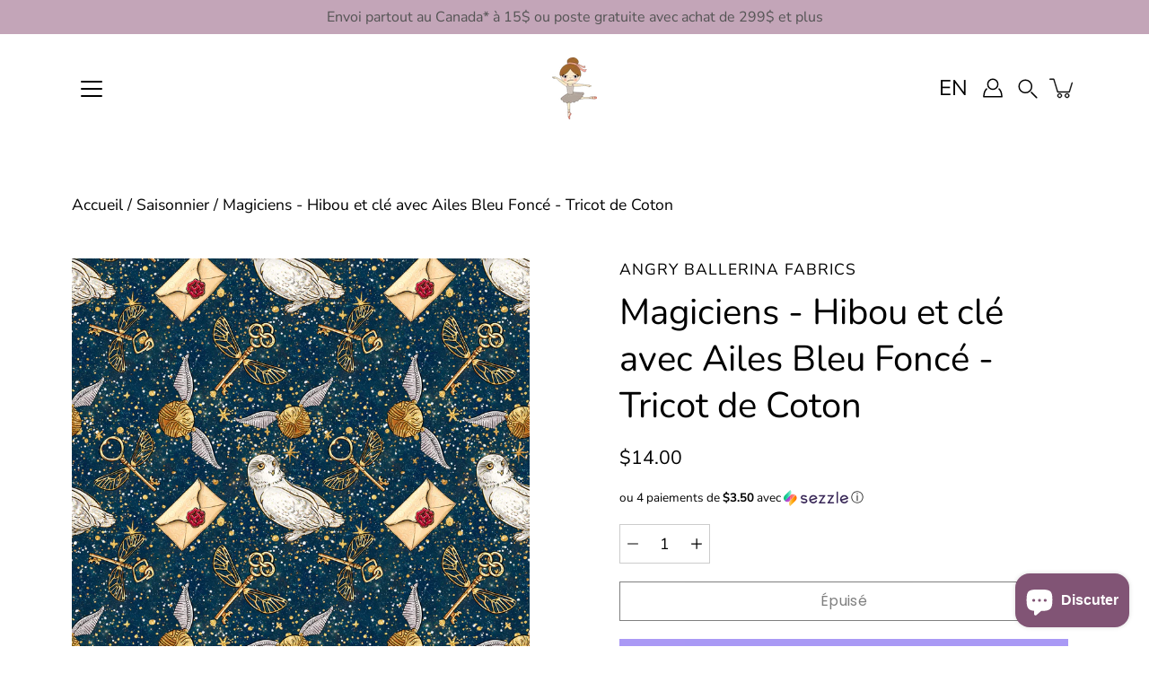

--- FILE ---
content_type: text/html; charset=utf-8
request_url: https://angryballerinafabrics.ca/fr/products/wizard-owls-and-winged-keys-dark-blue
body_size: 34528
content:
<!doctype html>
<html class="no-js no-touch" lang="fr">
<head>
  <meta charset="utf-8">
  <meta content="cy86_RNcu7Ne4o0p1PiSA9wdD8Se-yRiVn8QteM59hI" name="google-site-verification"/>
  
  <meta http-equiv='X-UA-Compatible' content='IE=edge'>
  <meta name="viewport" content="width=device-width, height=device-height, initial-scale=1.0, minimum-scale=1.0">
  <link rel="canonical" href="https://angryballerinafabrics.ca/fr/products/wizard-owls-and-winged-keys-dark-blue">
  <link rel="preconnect" href="https://cdn.shopify.com" crossorigin>
  <!-- ======================= Modular Theme V5.0.0 ========================= --><link rel="preconnect" href="https://fonts.shopifycdn.com" crossorigin><link rel="preload" as="font" href="//angryballerinafabrics.ca/cdn/fonts/nunito_sans/nunitosans_n4.0276fe080df0ca4e6a22d9cb55aed3ed5ba6b1da.woff2" type="font/woff2" crossorigin><link rel="preload" as="font" href="//angryballerinafabrics.ca/cdn/fonts/nunito/nunito_n4.fc49103dc396b42cae9460289072d384b6c6eb63.woff2" type="font/woff2" crossorigin><link rel="preload" as="image" href="//angryballerinafabrics.ca/cdn/shop/t/36/assets/loading.svg?v=25500050876666789991750252523">

  <link href="//angryballerinafabrics.ca/cdn/shop/t/36/assets/theme.css?v=179292982392307446131750252523" as="style" rel="preload">
  <link href="//angryballerinafabrics.ca/cdn/shop/t/36/assets/vendor.js?v=128361262246776507581750252523" as="script" rel="preload">
  <link href="//angryballerinafabrics.ca/cdn/shop/t/36/assets/theme.dev.js?v=169440193830027002541750683625" as="script" rel="preload">


  <title>Magiciens - Hibou et clé avec Ailes Bleu Foncé - Tricot de Coton &ndash; Angry Ballerina Fabrics</title><link rel="shortcut icon" href="//angryballerinafabrics.ca/cdn/shop/files/favicon_c8c2c40f-df02-4c4b-9086-74e4e3e77ea3_32x32.jpg?v=1614366594" type="image/png"><meta name="description" content="L&#39;endroit au Canada pour obtenir des tissus en jersey avec des designs frais. Nous proposons des couleurs unies et des impressions personnalis&amp;eacute;es. Nous sommes sp&amp;eacute;cialis&amp;eacute;s dans les tricots en jersey de coton et spandex et proposons une large gamme de couleurs et de poids."><!-- /snippets/social-meta-tags.liquid -->

<meta property="og:site_name" content="Angry Ballerina Fabrics">
<meta property="og:url" content="https://angryballerinafabrics.ca/fr/products/wizard-owls-and-winged-keys-dark-blue">
<meta property="og:title" content="Magiciens - Hibou et clé avec Ailes Bleu Foncé - Tricot de Coton">
<meta property="og:type" content="product">
<meta property="og:description" content="L&#39;endroit au Canada pour obtenir des tissus en jersey avec des designs frais. Nous proposons des couleurs unies et des impressions personnalis&amp;eacute;es. Nous sommes sp&amp;eacute;cialis&amp;eacute;s dans les tricots en jersey de coton et spandex et proposons une large gamme de couleurs et de poids."><meta property="og:image" content="http://angryballerinafabrics.ca/cdn/shop/products/10_HP_dark_blue.jpg?v=1571687582">
  <meta property="og:image:secure_url" content="https://angryballerinafabrics.ca/cdn/shop/products/10_HP_dark_blue.jpg?v=1571687582">
  <meta property="og:image:width" content="4200">
  <meta property="og:image:height" content="4200"><meta property="og:price:amount" content="14.00">
  <meta property="og:price:currency" content="CAD"><meta name="twitter:card" content="summary_large_image">
<meta name="twitter:title" content="Magiciens - Hibou et clé avec Ailes Bleu Foncé - Tricot de Coton">
<meta name="twitter:description" content="L&#39;endroit au Canada pour obtenir des tissus en jersey avec des designs frais. Nous proposons des couleurs unies et des impressions personnalis&amp;eacute;es. Nous sommes sp&amp;eacute;cialis&amp;eacute;s dans les tricots en jersey de coton et spandex et proposons une large gamme de couleurs et de poids."><style data-shopify>@font-face {
  font-family: Nunito;
  font-weight: 400;
  font-style: normal;
  font-display: swap;
  src: url("//angryballerinafabrics.ca/cdn/fonts/nunito/nunito_n4.fc49103dc396b42cae9460289072d384b6c6eb63.woff2") format("woff2"),
       url("//angryballerinafabrics.ca/cdn/fonts/nunito/nunito_n4.5d26d13beeac3116db2479e64986cdeea4c8fbdd.woff") format("woff");
}

    @font-face {
  font-family: "Nunito Sans";
  font-weight: 400;
  font-style: normal;
  font-display: swap;
  src: url("//angryballerinafabrics.ca/cdn/fonts/nunito_sans/nunitosans_n4.0276fe080df0ca4e6a22d9cb55aed3ed5ba6b1da.woff2") format("woff2"),
       url("//angryballerinafabrics.ca/cdn/fonts/nunito_sans/nunitosans_n4.b4964bee2f5e7fd9c3826447e73afe2baad607b7.woff") format("woff");
}

    @font-face {
  font-family: Poppins;
  font-weight: 400;
  font-style: normal;
  font-display: swap;
  src: url("//angryballerinafabrics.ca/cdn/fonts/poppins/poppins_n4.0ba78fa5af9b0e1a374041b3ceaadf0a43b41362.woff2") format("woff2"),
       url("//angryballerinafabrics.ca/cdn/fonts/poppins/poppins_n4.214741a72ff2596839fc9760ee7a770386cf16ca.woff") format("woff");
}


    
      @font-face {
  font-family: Nunito;
  font-weight: 700;
  font-style: normal;
  font-display: swap;
  src: url("//angryballerinafabrics.ca/cdn/fonts/nunito/nunito_n7.37cf9b8cf43b3322f7e6e13ad2aad62ab5dc9109.woff2") format("woff2"),
       url("//angryballerinafabrics.ca/cdn/fonts/nunito/nunito_n7.45cfcfadc6630011252d54d5f5a2c7c98f60d5de.woff") format("woff");
}

    

    
      @font-face {
  font-family: "Nunito Sans";
  font-weight: 700;
  font-style: normal;
  font-display: swap;
  src: url("//angryballerinafabrics.ca/cdn/fonts/nunito_sans/nunitosans_n7.25d963ed46da26098ebeab731e90d8802d989fa5.woff2") format("woff2"),
       url("//angryballerinafabrics.ca/cdn/fonts/nunito_sans/nunitosans_n7.d32e3219b3d2ec82285d3027bd673efc61a996c8.woff") format("woff");
}

    

    
      @font-face {
  font-family: "Nunito Sans";
  font-weight: 400;
  font-style: italic;
  font-display: swap;
  src: url("//angryballerinafabrics.ca/cdn/fonts/nunito_sans/nunitosans_i4.6e408730afac1484cf297c30b0e67c86d17fc586.woff2") format("woff2"),
       url("//angryballerinafabrics.ca/cdn/fonts/nunito_sans/nunitosans_i4.c9b6dcbfa43622b39a5990002775a8381942ae38.woff") format("woff");
}

    

    
      @font-face {
  font-family: "Nunito Sans";
  font-weight: 700;
  font-style: italic;
  font-display: swap;
  src: url("//angryballerinafabrics.ca/cdn/fonts/nunito_sans/nunitosans_i7.8c1124729eec046a321e2424b2acf328c2c12139.woff2") format("woff2"),
       url("//angryballerinafabrics.ca/cdn/fonts/nunito_sans/nunitosans_i7.af4cda04357273e0996d21184432bcb14651a64d.woff") format("woff");
}

    
</style><style data-shopify>:root {
  --COLOR-BACKGROUND: #ffffff;
  --COLOR-BACKGROUND-ACCENT: #f2f2f2;
  --COLOR-BACKGROUND-ALPHA-25: rgba(255, 255, 255, 0.25);
  --COLOR-BACKGROUND-ALPHA-35: rgba(255, 255, 255, 0.35);
  --COLOR-BACKGROUND-ALPHA-60: rgba(255, 255, 255, 0.6);
  --COLOR-BACKGROUND-OVERLAY: rgba(255, 255, 255, 0.9);
  --COLOR-BACKGROUND-TABLE-HEADER: #808080;
  --COLOR-HEADING: #000000;
  --COLOR-TEXT: #000000;
  --COLOR-TEXT-DARK: #000000;
  --COLOR-TEXT-LIGHT: #4d4d4d;
  --COLOR-TEXT-ALPHA-5: rgba(0, 0, 0, 0.05);
  --COLOR-TEXT-ALPHA-8: rgba(0, 0, 0, 0.08);
  --COLOR-TEXT-ALPHA-10: rgba(0, 0, 0, 0.1);
  --COLOR-TEXT-ALPHA-25: rgba(0, 0, 0, 0.25);
  --COLOR-TEXT-ALPHA-30: rgba(0, 0, 0, 0.3);
  --COLOR-TEXT-ALPHA-55: rgba(0, 0, 0, 0.55);
  --COLOR-TEXT-ALPHA-60: rgba(0, 0, 0, 0.6);
  --COLOR-LABEL: rgba(0, 0, 0, 0.8);
  --COLOR-INPUT-PLACEHOLDER: rgba(0, 0, 0, 0.5);
  --COLOR-CART-TEXT: rgba(0, 0, 0, 0.6);
  --COLOR-BORDER: #cccccc;
  --COLOR-BORDER-ALPHA-8: rgba(204, 204, 204, 0.08);
  --COLOR-BORDER-DARK: #737373;
  --COLOR-ERROR-TEXT: #815475;
  --COLOR-ERROR-BG: rgba(129, 84, 117, 0.05);
  --COLOR-ERROR-BORDER: rgba(129, 84, 117, 0.25);
  --COLOR-BADGE-TEXT: #fff;
  --COLOR-BADGE-BG: #815475;
  --COLOR-SEARCH-OVERLAY: rgba(51, 51, 51, 0.5);

  --RADIUS: 0px;
  

  /* === Button General ===*/
  --BTN-FONT-STACK: Poppins, sans-serif;
  --BTN-FONT-WEIGHT: 400;
  --BTN-FONT-STYLE: normal;
  --BTN-FONT-SIZE: 16px;

  --BTN-LETTER-SPACING: 0.025em;
  --BTN-UPPERCASE: none;

  /* === Button Primary ===*/
  --BTN-PRIMARY-BORDER-COLOR: #000;
  --BTN-PRIMARY-BG-COLOR: #c3a5b8;
  --BTN-PRIMARY-TEXT-COLOR: #fff;

  
  
    --BTN-PRIMARY-BG-COLOR-BRIGHTER: #af86a0;
  

  /* === Button Secondary ===*/
  --BTN-SECONDARY-BORDER-COLOR: #212121;
  --BTN-SECONDARY-BG-COLOR: #000000;
  --BTN-SECONDARY-TEXT-COLOR: #212121;

  
  
    --BTN-SECONDARY-BG-COLOR-BRIGHTER: #333333;
  

  /* === Button White ===*/
  --TEXT-BTN-BORDER-WHITE: #fff;
  --TEXT-BTN-BG-WHITE: #fff;
  --TEXT-BTN-WHITE: #000;
  --TEXT-BTN-BG-WHITE-BRIGHTER: #e6e6e6;

  /* === Button Black ===*/
  --TEXT-BTN-BG-BLACK: #000;
  --TEXT-BTN-BORDER-BLACK: #000;
  --TEXT-BTN-BLACK: #fff;
  --TEXT-BTN-BG-BLACK-BRIGHTER: #333333;

  --COLOR-TAG-SAVING: #c3a5b8;

  --COLOR-WHITE: #fff;
  --COLOR-BLACK: #000;

  --BODY-LETTER-SPACING: 0px;
  --HEADING-LETTER-SPACING: 0px;
  --NAV-LETTER-SPACING: 0px;

  --BODY-FONT-FAMILY: "Nunito Sans", sans-serif;
  --HEADING-FONT-FAMILY: Nunito, sans-serif;
  --NAV-FONT-FAMILY: "Nunito Sans", sans-serif;

  --BODY-FONT-WEIGHT: 400;
  --HEADING-FONT-WEIGHT: 400;
  --NAV-FONT-WEIGHT: 400;

  --BODY-FONT-STYLE: normal;
  --HEADING-FONT-STYLE: normal;
  --NAV-FONT-STYLE: normal;

  --BODY-FONT-WEIGHT-MEDIUM: 400;
  --BODY-FONT-WEIGHT-BOLD: 500;
  --NAV-FONT-WEIGHT-MEDIUM: 400;
  --NAV-FONT-WEIGHT-BOLD: 500;

  --HEADING-FONT-WEIGHT-BOLD: 500;

  --FONT-ADJUST-BODY: 1.25;
  --FONT-ADJUST-HEADING: 1.25;
  --FONT-ADJUST-NAV: 1.0;

  --IMAGE-SIZE: contain;
  --IMAGE-ASPECT-RATIO: 1;
  --IMAGE-ASPECT-RATIO-PADDING: 100%;

  --PRODUCT-COLUMNS: 4;--COLUMNS: 2;
  --COLUMNS-MEDIUM: 2;
  --COLUMNS-SMALL: 1;
  --COLUMNS-MOBILE: 1;

  --icon-loading: url( "//angryballerinafabrics.ca/cdn/shop/t/36/assets/loading.svg?v=25500050876666789991750252523" );
  --icon-zoom-in: url( "//angryballerinafabrics.ca/cdn/shop/t/36/assets/icon-zoom-in.svg?v=66463440030260818311750252523" );
  --icon-zoom-out: url( "//angryballerinafabrics.ca/cdn/shop/t/36/assets/icon-zoom-out.svg?v=19447117299412374421750252523" );

  --header-height: 120px;
  --header-initial-height: 120px;
  --scrollbar-width: 0px;
  --collection-featured-block-height: none;

  /* font size x line height + top/bottom paddings */
  --announcement-height-default: calc(0.8rem * var(--FONT-ADJUST-BODY) * 1.5 + 14px);
  --announcement-height-desktop: 0px;
  --announcement-height-mobile: 0px;

  
  --color-placeholder-bg: #ABA9A9;
  --color-placeholder-fill: rgba(246, 247, 255, 0.3);

  --swatch-size: 22px;

  
  --overlay-color: #000;
  --overlay-opacity: 0;

  
  --gutter: 10px;
  --gap: 10px;
  --outer: 10px;
  --outer-offset: calc(var(--outer) * -1);

  
  --move-offset: 20px;

  
  --PARALLAX-STRENGTH-MIN: 120.0%;
  --PARALLAX-STRENGTH-MAX: 130.0%;

  
  --PI: 3.14159265358979
}</style><link href="//angryballerinafabrics.ca/cdn/shop/t/36/assets/theme.css?v=179292982392307446131750252523" rel="stylesheet" type="text/css" media="all" /><script type="text/javascript">
    if (window.MSInputMethodContext && document.documentMode) {
      var scripts = document.getElementsByTagName('script')[0];
      var polyfill = document.createElement("script");
      polyfill.defer = true;
      polyfill.src = "//angryballerinafabrics.ca/cdn/shop/t/36/assets/ie11.js?v=144489047535103983231750252523";

      scripts.parentNode.insertBefore(polyfill, scripts);
    } else {
      document.documentElement.className = document.documentElement.className.replace('no-js', 'js');
    }

    let root = '/fr';
    if (root[root.length - 1] !== '/') {
      root = `${root}/`;
    }

    window.theme = {
      info: {
        name: 'Modular'
      },
      version: '5.0.0',
      routes: {
        root: root,
        search_url: "\/fr\/search",
        cart_url: "\/fr\/cart",
        product_recommendations_url: "\/fr\/recommendations\/products",
        predictive_search_url: '/fr/search/suggest',
      },
      assets: {
        photoswipe: '//angryballerinafabrics.ca/cdn/shop/t/36/assets/photoswipe.js?v=114544845719583953841750252523',
        smoothscroll: '//angryballerinafabrics.ca/cdn/shop/t/36/assets/smoothscroll.js?v=37906625415260927261750252523',
        no_image: "//angryballerinafabrics.ca/cdn/shopifycloud/storefront/assets/no-image-2048-a2addb12_1024x.gif",
        blank: "\/\/angryballerinafabrics.ca\/cdn\/shop\/t\/36\/assets\/blank_1x1.gif?v=50849316544257392421750252523",
        swatches: '//angryballerinafabrics.ca/cdn/shop/t/36/assets/swatches.json?v=153762849283573572451750252523',
        base: "//angryballerinafabrics.ca/cdn/shop/t/36/assets/",
        image: '//angryballerinafabrics.ca/cdn/shop/t/36/assets/image.png?17434',
      },
      translations: {
        add_to_cart: "Ajouter Au Panier",
        form_submit: "Ajouter Au Panier",
        form_submit_error: "Oups!",
        on_sale: "En vente",
        pre_order: "Pré-commander",
        sold_out: "Épuisé",
        unavailable: "Indisponible",
        from: "En vente à partir de",
        no_results: "Aucun résultat trouvé pour “{{ terms }}”. Vérifiez l\u0026#39;orthographe ou utilisez un autre mot ou une autre expression.",
        free: "Gratuit",
        color: ["Couleur"],
        delete_confirm: "Êtes-vous certain(e) de vouloir supprimer cette adresse ?",
      },
      icons: {
        arrowNavSlider: 'M0.0776563715,49.6974826 L0.0776563715,50.3266624 C0.0882978908,50.4524827 0.146435015,50.5626537 0.234305795,50.6407437 C0.234697028,50.7982538 0.39181593,50.7982538 0.39181593,50.9556075 C0.39181593,51.1129611 0.548934833,51.1127264 0.548934833,51.27008 C0.636101395,51.27008 0.706053735,51.3405018 0.706053735,51.4271989 L36.3981789,88.377449 C36.9898787,88.9427015 37.7935482,89.2908983 38.6778897,89.2908983 C39.5622313,89.2908983 40.3661354,88.9429363 40.9590089,88.3761189 C41.5534473,87.8297238 41.9253528,87.0464767 41.9253528,86.1759065 C41.9253528,85.3053363 41.5534473,84.5227934 40.9597131,83.9766331 L10.297036,52.0652206 L96.9330092,52.8421298 C98.6696895,52.8421298 100.077578,51.4342411 100.077578,49.6975608 C100.077578,47.9608805 98.6696895,46.5529919 96.9330092,46.5529919 L10.297036,46.5529919 L40.9578352,15.4206794 C41.4680804,14.8636428 41.7811445,14.1180323 41.7811445,13.299496 C41.7811445,12.4018526 41.4053267,11.5926276 40.8022812,11.0197852 C40.2533823,10.422843 39.4701352,10.0509375 38.599565,10.0509375 C37.7289948,10.0509375 36.9464519,10.422843 36.4002916,11.0165771 L36.3981007,11.018768 L0.863172638,47.1829542 C0.863172638,47.3400731 0.863172638,47.3400731 0.706053735,47.4974267 C0.618887173,47.4974267 0.548934833,47.5678485 0.548934833,47.6545456 C0.548934833,47.8116645 0.39181593,47.8116645 0.39181593,47.9690181 L0.234697028,47.9690181 L0.234697028,48.2834907 C0.146356768,48.3619719 0.0882196443,48.4723777 0.077578125,48.5964766 L0.077578125,49.6984215 L0.0776563715,49.6974826 Z',
      },
      settings: {
        enableAcceptTerms: false,
        enableAjaxCart: true,
        enablePaymentButton: true,
        enableVideoLooping: false,
        showQuickView: true,
        showQuantity: true,
        imageBackgroundSize: "contain",
        hoverImage: false,
        savingBadgeType: "percentage",
        showBadge: true,
        showSoldBadge: true,
        showSavingBadge: true,
        quickButton: null,
        currencyCodeEnable: false,
        moneyFormat: false ? "${{amount}} CAD" : "${{amount}}",
        swatchesType: "theme",
      },
      moneyWithoutCurrencyFormat: "${{amount}}",
      moneyWithCurrencyFormat: "${{amount}} CAD",
      strings: {
        saving_badge: "Économisez {{ discount }}",
        saving_up_to_badge: "Économisez jusqu'à {{ discount }}",
        quick_view: "Aperçu rapide",
        add_to_cart: "Ajouter Au Panier"
      }
    };

    window.slate = window.slate || {};

    if (window.performance) {
      window.performance.mark('init');
    } else {
      window.fastNetworkAndCPU = false;
    }
  </script>

  <!-- Shopify app scripts =========================================================== --><!-- Theme Javascript ============================================================== -->
  <script src="//angryballerinafabrics.ca/cdn/shop/t/36/assets/vendor.js?v=128361262246776507581750252523" defer></script>
  <script src="//angryballerinafabrics.ca/cdn/shop/t/36/assets/theme.dev.js?v=169440193830027002541750683625" defer></script><script>window.performance && window.performance.mark && window.performance.mark('shopify.content_for_header.start');</script><meta name="facebook-domain-verification" content="s8a3jln1wa5wgn8a2ay1f22x68cotk">
<meta id="shopify-digital-wallet" name="shopify-digital-wallet" content="/30062506/digital_wallets/dialog">
<meta name="shopify-checkout-api-token" content="9b00c44416e663b4e07330bd7c4a48b9">
<meta id="in-context-paypal-metadata" data-shop-id="30062506" data-venmo-supported="false" data-environment="production" data-locale="fr_FR" data-paypal-v4="true" data-currency="CAD">
<link rel="alternate" hreflang="x-default" href="https://angryballerinafabrics.ca/products/wizard-owls-and-winged-keys-dark-blue">
<link rel="alternate" hreflang="en" href="https://angryballerinafabrics.ca/products/wizard-owls-and-winged-keys-dark-blue">
<link rel="alternate" hreflang="fr" href="https://angryballerinafabrics.ca/fr/products/wizard-owls-and-winged-keys-dark-blue">
<link rel="alternate" type="application/json+oembed" href="https://angryballerinafabrics.ca/fr/products/wizard-owls-and-winged-keys-dark-blue.oembed">
<script async="async" src="/checkouts/internal/preloads.js?locale=fr-CA"></script>
<link rel="preconnect" href="https://shop.app" crossorigin="anonymous">
<script async="async" src="https://shop.app/checkouts/internal/preloads.js?locale=fr-CA&shop_id=30062506" crossorigin="anonymous"></script>
<script id="apple-pay-shop-capabilities" type="application/json">{"shopId":30062506,"countryCode":"CA","currencyCode":"CAD","merchantCapabilities":["supports3DS"],"merchantId":"gid:\/\/shopify\/Shop\/30062506","merchantName":"Angry Ballerina Fabrics","requiredBillingContactFields":["postalAddress","email","phone"],"requiredShippingContactFields":["postalAddress","email","phone"],"shippingType":"shipping","supportedNetworks":["visa","masterCard","interac"],"total":{"type":"pending","label":"Angry Ballerina Fabrics","amount":"1.00"},"shopifyPaymentsEnabled":true,"supportsSubscriptions":true}</script>
<script id="shopify-features" type="application/json">{"accessToken":"9b00c44416e663b4e07330bd7c4a48b9","betas":["rich-media-storefront-analytics"],"domain":"angryballerinafabrics.ca","predictiveSearch":true,"shopId":30062506,"locale":"fr"}</script>
<script>var Shopify = Shopify || {};
Shopify.shop = "angry-ballerina-fabrics.myshopify.com";
Shopify.locale = "fr";
Shopify.currency = {"active":"CAD","rate":"1.0"};
Shopify.country = "CA";
Shopify.theme = {"name":"Updated copy of Modular - 3.2.0","id":167218020629,"schema_name":"Modular","schema_version":"5.0.0","theme_store_id":849,"role":"main"};
Shopify.theme.handle = "null";
Shopify.theme.style = {"id":null,"handle":null};
Shopify.cdnHost = "angryballerinafabrics.ca/cdn";
Shopify.routes = Shopify.routes || {};
Shopify.routes.root = "/fr/";</script>
<script type="module">!function(o){(o.Shopify=o.Shopify||{}).modules=!0}(window);</script>
<script>!function(o){function n(){var o=[];function n(){o.push(Array.prototype.slice.apply(arguments))}return n.q=o,n}var t=o.Shopify=o.Shopify||{};t.loadFeatures=n(),t.autoloadFeatures=n()}(window);</script>
<script>
  window.ShopifyPay = window.ShopifyPay || {};
  window.ShopifyPay.apiHost = "shop.app\/pay";
  window.ShopifyPay.redirectState = null;
</script>
<script id="shop-js-analytics" type="application/json">{"pageType":"product"}</script>
<script defer="defer" async type="module" src="//angryballerinafabrics.ca/cdn/shopifycloud/shop-js/modules/v2/client.init-shop-cart-sync_XvpUV7qp.fr.esm.js"></script>
<script defer="defer" async type="module" src="//angryballerinafabrics.ca/cdn/shopifycloud/shop-js/modules/v2/chunk.common_C2xzKNNs.esm.js"></script>
<script type="module">
  await import("//angryballerinafabrics.ca/cdn/shopifycloud/shop-js/modules/v2/client.init-shop-cart-sync_XvpUV7qp.fr.esm.js");
await import("//angryballerinafabrics.ca/cdn/shopifycloud/shop-js/modules/v2/chunk.common_C2xzKNNs.esm.js");

  window.Shopify.SignInWithShop?.initShopCartSync?.({"fedCMEnabled":true,"windoidEnabled":true});

</script>
<script>
  window.Shopify = window.Shopify || {};
  if (!window.Shopify.featureAssets) window.Shopify.featureAssets = {};
  window.Shopify.featureAssets['shop-js'] = {"shop-cart-sync":["modules/v2/client.shop-cart-sync_C66VAAYi.fr.esm.js","modules/v2/chunk.common_C2xzKNNs.esm.js"],"init-fed-cm":["modules/v2/client.init-fed-cm_By4eIqYa.fr.esm.js","modules/v2/chunk.common_C2xzKNNs.esm.js"],"shop-button":["modules/v2/client.shop-button_Bz0N9rYp.fr.esm.js","modules/v2/chunk.common_C2xzKNNs.esm.js"],"shop-cash-offers":["modules/v2/client.shop-cash-offers_B90ok608.fr.esm.js","modules/v2/chunk.common_C2xzKNNs.esm.js","modules/v2/chunk.modal_7MqWQJ87.esm.js"],"init-windoid":["modules/v2/client.init-windoid_CdJe_Ee3.fr.esm.js","modules/v2/chunk.common_C2xzKNNs.esm.js"],"shop-toast-manager":["modules/v2/client.shop-toast-manager_kCJHoUCw.fr.esm.js","modules/v2/chunk.common_C2xzKNNs.esm.js"],"init-shop-email-lookup-coordinator":["modules/v2/client.init-shop-email-lookup-coordinator_BPuRLqHy.fr.esm.js","modules/v2/chunk.common_C2xzKNNs.esm.js"],"init-shop-cart-sync":["modules/v2/client.init-shop-cart-sync_XvpUV7qp.fr.esm.js","modules/v2/chunk.common_C2xzKNNs.esm.js"],"avatar":["modules/v2/client.avatar_BTnouDA3.fr.esm.js"],"pay-button":["modules/v2/client.pay-button_CmFhG2BZ.fr.esm.js","modules/v2/chunk.common_C2xzKNNs.esm.js"],"init-customer-accounts":["modules/v2/client.init-customer-accounts_C5-IhKGM.fr.esm.js","modules/v2/client.shop-login-button_DrlPOW6Z.fr.esm.js","modules/v2/chunk.common_C2xzKNNs.esm.js","modules/v2/chunk.modal_7MqWQJ87.esm.js"],"init-shop-for-new-customer-accounts":["modules/v2/client.init-shop-for-new-customer-accounts_Cv1WqR1n.fr.esm.js","modules/v2/client.shop-login-button_DrlPOW6Z.fr.esm.js","modules/v2/chunk.common_C2xzKNNs.esm.js","modules/v2/chunk.modal_7MqWQJ87.esm.js"],"shop-login-button":["modules/v2/client.shop-login-button_DrlPOW6Z.fr.esm.js","modules/v2/chunk.common_C2xzKNNs.esm.js","modules/v2/chunk.modal_7MqWQJ87.esm.js"],"init-customer-accounts-sign-up":["modules/v2/client.init-customer-accounts-sign-up_Dqgdz3C3.fr.esm.js","modules/v2/client.shop-login-button_DrlPOW6Z.fr.esm.js","modules/v2/chunk.common_C2xzKNNs.esm.js","modules/v2/chunk.modal_7MqWQJ87.esm.js"],"shop-follow-button":["modules/v2/client.shop-follow-button_D7RRykwK.fr.esm.js","modules/v2/chunk.common_C2xzKNNs.esm.js","modules/v2/chunk.modal_7MqWQJ87.esm.js"],"checkout-modal":["modules/v2/client.checkout-modal_NILs_SXn.fr.esm.js","modules/v2/chunk.common_C2xzKNNs.esm.js","modules/v2/chunk.modal_7MqWQJ87.esm.js"],"lead-capture":["modules/v2/client.lead-capture_CSmE_fhP.fr.esm.js","modules/v2/chunk.common_C2xzKNNs.esm.js","modules/v2/chunk.modal_7MqWQJ87.esm.js"],"shop-login":["modules/v2/client.shop-login_CKcjyRl_.fr.esm.js","modules/v2/chunk.common_C2xzKNNs.esm.js","modules/v2/chunk.modal_7MqWQJ87.esm.js"],"payment-terms":["modules/v2/client.payment-terms_eoGasybT.fr.esm.js","modules/v2/chunk.common_C2xzKNNs.esm.js","modules/v2/chunk.modal_7MqWQJ87.esm.js"]};
</script>
<script>(function() {
  var isLoaded = false;
  function asyncLoad() {
    if (isLoaded) return;
    isLoaded = true;
    var urls = ["https:\/\/cdn.recovermycart.com\/scripts\/keepcart\/CartJS.min.js?shop=angry-ballerina-fabrics.myshopify.com\u0026shop=angry-ballerina-fabrics.myshopify.com"];
    for (var i = 0; i < urls.length; i++) {
      var s = document.createElement('script');
      s.type = 'text/javascript';
      s.async = true;
      s.src = urls[i];
      var x = document.getElementsByTagName('script')[0];
      x.parentNode.insertBefore(s, x);
    }
  };
  if(window.attachEvent) {
    window.attachEvent('onload', asyncLoad);
  } else {
    window.addEventListener('load', asyncLoad, false);
  }
})();</script>
<script id="__st">var __st={"a":30062506,"offset":-18000,"reqid":"2545b76e-c622-47c7-89f3-034cfddf04af-1768790051","pageurl":"angryballerinafabrics.ca\/fr\/products\/wizard-owls-and-winged-keys-dark-blue","u":"eb4ee9b8a7d0","p":"product","rtyp":"product","rid":4298924327017};</script>
<script>window.ShopifyPaypalV4VisibilityTracking = true;</script>
<script id="captcha-bootstrap">!function(){'use strict';const t='contact',e='account',n='new_comment',o=[[t,t],['blogs',n],['comments',n],[t,'customer']],c=[[e,'customer_login'],[e,'guest_login'],[e,'recover_customer_password'],[e,'create_customer']],r=t=>t.map((([t,e])=>`form[action*='/${t}']:not([data-nocaptcha='true']) input[name='form_type'][value='${e}']`)).join(','),a=t=>()=>t?[...document.querySelectorAll(t)].map((t=>t.form)):[];function s(){const t=[...o],e=r(t);return a(e)}const i='password',u='form_key',d=['recaptcha-v3-token','g-recaptcha-response','h-captcha-response',i],f=()=>{try{return window.sessionStorage}catch{return}},m='__shopify_v',_=t=>t.elements[u];function p(t,e,n=!1){try{const o=window.sessionStorage,c=JSON.parse(o.getItem(e)),{data:r}=function(t){const{data:e,action:n}=t;return t[m]||n?{data:e,action:n}:{data:t,action:n}}(c);for(const[e,n]of Object.entries(r))t.elements[e]&&(t.elements[e].value=n);n&&o.removeItem(e)}catch(o){console.error('form repopulation failed',{error:o})}}const l='form_type',E='cptcha';function T(t){t.dataset[E]=!0}const w=window,h=w.document,L='Shopify',v='ce_forms',y='captcha';let A=!1;((t,e)=>{const n=(g='f06e6c50-85a8-45c8-87d0-21a2b65856fe',I='https://cdn.shopify.com/shopifycloud/storefront-forms-hcaptcha/ce_storefront_forms_captcha_hcaptcha.v1.5.2.iife.js',D={infoText:'Protégé par hCaptcha',privacyText:'Confidentialité',termsText:'Conditions'},(t,e,n)=>{const o=w[L][v],c=o.bindForm;if(c)return c(t,g,e,D).then(n);var r;o.q.push([[t,g,e,D],n]),r=I,A||(h.body.append(Object.assign(h.createElement('script'),{id:'captcha-provider',async:!0,src:r})),A=!0)});var g,I,D;w[L]=w[L]||{},w[L][v]=w[L][v]||{},w[L][v].q=[],w[L][y]=w[L][y]||{},w[L][y].protect=function(t,e){n(t,void 0,e),T(t)},Object.freeze(w[L][y]),function(t,e,n,w,h,L){const[v,y,A,g]=function(t,e,n){const i=e?o:[],u=t?c:[],d=[...i,...u],f=r(d),m=r(i),_=r(d.filter((([t,e])=>n.includes(e))));return[a(f),a(m),a(_),s()]}(w,h,L),I=t=>{const e=t.target;return e instanceof HTMLFormElement?e:e&&e.form},D=t=>v().includes(t);t.addEventListener('submit',(t=>{const e=I(t);if(!e)return;const n=D(e)&&!e.dataset.hcaptchaBound&&!e.dataset.recaptchaBound,o=_(e),c=g().includes(e)&&(!o||!o.value);(n||c)&&t.preventDefault(),c&&!n&&(function(t){try{if(!f())return;!function(t){const e=f();if(!e)return;const n=_(t);if(!n)return;const o=n.value;o&&e.removeItem(o)}(t);const e=Array.from(Array(32),(()=>Math.random().toString(36)[2])).join('');!function(t,e){_(t)||t.append(Object.assign(document.createElement('input'),{type:'hidden',name:u})),t.elements[u].value=e}(t,e),function(t,e){const n=f();if(!n)return;const o=[...t.querySelectorAll(`input[type='${i}']`)].map((({name:t})=>t)),c=[...d,...o],r={};for(const[a,s]of new FormData(t).entries())c.includes(a)||(r[a]=s);n.setItem(e,JSON.stringify({[m]:1,action:t.action,data:r}))}(t,e)}catch(e){console.error('failed to persist form',e)}}(e),e.submit())}));const S=(t,e)=>{t&&!t.dataset[E]&&(n(t,e.some((e=>e===t))),T(t))};for(const o of['focusin','change'])t.addEventListener(o,(t=>{const e=I(t);D(e)&&S(e,y())}));const B=e.get('form_key'),M=e.get(l),P=B&&M;t.addEventListener('DOMContentLoaded',(()=>{const t=y();if(P)for(const e of t)e.elements[l].value===M&&p(e,B);[...new Set([...A(),...v().filter((t=>'true'===t.dataset.shopifyCaptcha))])].forEach((e=>S(e,t)))}))}(h,new URLSearchParams(w.location.search),n,t,e,['guest_login'])})(!0,!0)}();</script>
<script integrity="sha256-4kQ18oKyAcykRKYeNunJcIwy7WH5gtpwJnB7kiuLZ1E=" data-source-attribution="shopify.loadfeatures" defer="defer" src="//angryballerinafabrics.ca/cdn/shopifycloud/storefront/assets/storefront/load_feature-a0a9edcb.js" crossorigin="anonymous"></script>
<script crossorigin="anonymous" defer="defer" src="//angryballerinafabrics.ca/cdn/shopifycloud/storefront/assets/shopify_pay/storefront-65b4c6d7.js?v=20250812"></script>
<script data-source-attribution="shopify.dynamic_checkout.dynamic.init">var Shopify=Shopify||{};Shopify.PaymentButton=Shopify.PaymentButton||{isStorefrontPortableWallets:!0,init:function(){window.Shopify.PaymentButton.init=function(){};var t=document.createElement("script");t.src="https://angryballerinafabrics.ca/cdn/shopifycloud/portable-wallets/latest/portable-wallets.fr.js",t.type="module",document.head.appendChild(t)}};
</script>
<script data-source-attribution="shopify.dynamic_checkout.buyer_consent">
  function portableWalletsHideBuyerConsent(e){var t=document.getElementById("shopify-buyer-consent"),n=document.getElementById("shopify-subscription-policy-button");t&&n&&(t.classList.add("hidden"),t.setAttribute("aria-hidden","true"),n.removeEventListener("click",e))}function portableWalletsShowBuyerConsent(e){var t=document.getElementById("shopify-buyer-consent"),n=document.getElementById("shopify-subscription-policy-button");t&&n&&(t.classList.remove("hidden"),t.removeAttribute("aria-hidden"),n.addEventListener("click",e))}window.Shopify?.PaymentButton&&(window.Shopify.PaymentButton.hideBuyerConsent=portableWalletsHideBuyerConsent,window.Shopify.PaymentButton.showBuyerConsent=portableWalletsShowBuyerConsent);
</script>
<script>
  function portableWalletsCleanup(e){e&&e.src&&console.error("Failed to load portable wallets script "+e.src);var t=document.querySelectorAll("shopify-accelerated-checkout .shopify-payment-button__skeleton, shopify-accelerated-checkout-cart .wallet-cart-button__skeleton"),e=document.getElementById("shopify-buyer-consent");for(let e=0;e<t.length;e++)t[e].remove();e&&e.remove()}function portableWalletsNotLoadedAsModule(e){e instanceof ErrorEvent&&"string"==typeof e.message&&e.message.includes("import.meta")&&"string"==typeof e.filename&&e.filename.includes("portable-wallets")&&(window.removeEventListener("error",portableWalletsNotLoadedAsModule),window.Shopify.PaymentButton.failedToLoad=e,"loading"===document.readyState?document.addEventListener("DOMContentLoaded",window.Shopify.PaymentButton.init):window.Shopify.PaymentButton.init())}window.addEventListener("error",portableWalletsNotLoadedAsModule);
</script>

<script type="module" src="https://angryballerinafabrics.ca/cdn/shopifycloud/portable-wallets/latest/portable-wallets.fr.js" onError="portableWalletsCleanup(this)" crossorigin="anonymous"></script>
<script nomodule>
  document.addEventListener("DOMContentLoaded", portableWalletsCleanup);
</script>

<script id='scb4127' type='text/javascript' async='' src='https://angryballerinafabrics.ca/cdn/shopifycloud/privacy-banner/storefront-banner.js'></script><link id="shopify-accelerated-checkout-styles" rel="stylesheet" media="screen" href="https://angryballerinafabrics.ca/cdn/shopifycloud/portable-wallets/latest/accelerated-checkout-backwards-compat.css" crossorigin="anonymous">
<style id="shopify-accelerated-checkout-cart">
        #shopify-buyer-consent {
  margin-top: 1em;
  display: inline-block;
  width: 100%;
}

#shopify-buyer-consent.hidden {
  display: none;
}

#shopify-subscription-policy-button {
  background: none;
  border: none;
  padding: 0;
  text-decoration: underline;
  font-size: inherit;
  cursor: pointer;
}

#shopify-subscription-policy-button::before {
  box-shadow: none;
}

      </style>

<script>window.performance && window.performance.mark && window.performance.mark('shopify.content_for_header.end');</script>
<!-- BEGIN app block: shopify://apps/upload-lift/blocks/app-embed/3c98bdcb-7587-4ade-bfe4-7d8af00d05ca -->
<script src="https://assets.cloudlift.app/api/assets/upload.js?shop=angry-ballerina-fabrics.myshopify.com" defer="defer"></script>

<!-- END app block --><!-- BEGIN app block: shopify://apps/frequently-bought/blocks/app-embed-block/b1a8cbea-c844-4842-9529-7c62dbab1b1f --><script>
    window.codeblackbelt = window.codeblackbelt || {};
    window.codeblackbelt.shop = window.codeblackbelt.shop || 'angry-ballerina-fabrics.myshopify.com';
    
        window.codeblackbelt.productId = 4298924327017;</script><script src="//cdn.codeblackbelt.com/widgets/frequently-bought-together/main.min.js?version=2026011821-0500" async></script>
 <!-- END app block --><script src="https://cdn.shopify.com/extensions/7bc9bb47-adfa-4267-963e-cadee5096caf/inbox-1252/assets/inbox-chat-loader.js" type="text/javascript" defer="defer"></script>
<link href="https://monorail-edge.shopifysvc.com" rel="dns-prefetch">
<script>(function(){if ("sendBeacon" in navigator && "performance" in window) {try {var session_token_from_headers = performance.getEntriesByType('navigation')[0].serverTiming.find(x => x.name == '_s').description;} catch {var session_token_from_headers = undefined;}var session_cookie_matches = document.cookie.match(/_shopify_s=([^;]*)/);var session_token_from_cookie = session_cookie_matches && session_cookie_matches.length === 2 ? session_cookie_matches[1] : "";var session_token = session_token_from_headers || session_token_from_cookie || "";function handle_abandonment_event(e) {var entries = performance.getEntries().filter(function(entry) {return /monorail-edge.shopifysvc.com/.test(entry.name);});if (!window.abandonment_tracked && entries.length === 0) {window.abandonment_tracked = true;var currentMs = Date.now();var navigation_start = performance.timing.navigationStart;var payload = {shop_id: 30062506,url: window.location.href,navigation_start,duration: currentMs - navigation_start,session_token,page_type: "product"};window.navigator.sendBeacon("https://monorail-edge.shopifysvc.com/v1/produce", JSON.stringify({schema_id: "online_store_buyer_site_abandonment/1.1",payload: payload,metadata: {event_created_at_ms: currentMs,event_sent_at_ms: currentMs}}));}}window.addEventListener('pagehide', handle_abandonment_event);}}());</script>
<script id="web-pixels-manager-setup">(function e(e,d,r,n,o){if(void 0===o&&(o={}),!Boolean(null===(a=null===(i=window.Shopify)||void 0===i?void 0:i.analytics)||void 0===a?void 0:a.replayQueue)){var i,a;window.Shopify=window.Shopify||{};var t=window.Shopify;t.analytics=t.analytics||{};var s=t.analytics;s.replayQueue=[],s.publish=function(e,d,r){return s.replayQueue.push([e,d,r]),!0};try{self.performance.mark("wpm:start")}catch(e){}var l=function(){var e={modern:/Edge?\/(1{2}[4-9]|1[2-9]\d|[2-9]\d{2}|\d{4,})\.\d+(\.\d+|)|Firefox\/(1{2}[4-9]|1[2-9]\d|[2-9]\d{2}|\d{4,})\.\d+(\.\d+|)|Chrom(ium|e)\/(9{2}|\d{3,})\.\d+(\.\d+|)|(Maci|X1{2}).+ Version\/(15\.\d+|(1[6-9]|[2-9]\d|\d{3,})\.\d+)([,.]\d+|)( \(\w+\)|)( Mobile\/\w+|) Safari\/|Chrome.+OPR\/(9{2}|\d{3,})\.\d+\.\d+|(CPU[ +]OS|iPhone[ +]OS|CPU[ +]iPhone|CPU IPhone OS|CPU iPad OS)[ +]+(15[._]\d+|(1[6-9]|[2-9]\d|\d{3,})[._]\d+)([._]\d+|)|Android:?[ /-](13[3-9]|1[4-9]\d|[2-9]\d{2}|\d{4,})(\.\d+|)(\.\d+|)|Android.+Firefox\/(13[5-9]|1[4-9]\d|[2-9]\d{2}|\d{4,})\.\d+(\.\d+|)|Android.+Chrom(ium|e)\/(13[3-9]|1[4-9]\d|[2-9]\d{2}|\d{4,})\.\d+(\.\d+|)|SamsungBrowser\/([2-9]\d|\d{3,})\.\d+/,legacy:/Edge?\/(1[6-9]|[2-9]\d|\d{3,})\.\d+(\.\d+|)|Firefox\/(5[4-9]|[6-9]\d|\d{3,})\.\d+(\.\d+|)|Chrom(ium|e)\/(5[1-9]|[6-9]\d|\d{3,})\.\d+(\.\d+|)([\d.]+$|.*Safari\/(?![\d.]+ Edge\/[\d.]+$))|(Maci|X1{2}).+ Version\/(10\.\d+|(1[1-9]|[2-9]\d|\d{3,})\.\d+)([,.]\d+|)( \(\w+\)|)( Mobile\/\w+|) Safari\/|Chrome.+OPR\/(3[89]|[4-9]\d|\d{3,})\.\d+\.\d+|(CPU[ +]OS|iPhone[ +]OS|CPU[ +]iPhone|CPU IPhone OS|CPU iPad OS)[ +]+(10[._]\d+|(1[1-9]|[2-9]\d|\d{3,})[._]\d+)([._]\d+|)|Android:?[ /-](13[3-9]|1[4-9]\d|[2-9]\d{2}|\d{4,})(\.\d+|)(\.\d+|)|Mobile Safari.+OPR\/([89]\d|\d{3,})\.\d+\.\d+|Android.+Firefox\/(13[5-9]|1[4-9]\d|[2-9]\d{2}|\d{4,})\.\d+(\.\d+|)|Android.+Chrom(ium|e)\/(13[3-9]|1[4-9]\d|[2-9]\d{2}|\d{4,})\.\d+(\.\d+|)|Android.+(UC? ?Browser|UCWEB|U3)[ /]?(15\.([5-9]|\d{2,})|(1[6-9]|[2-9]\d|\d{3,})\.\d+)\.\d+|SamsungBrowser\/(5\.\d+|([6-9]|\d{2,})\.\d+)|Android.+MQ{2}Browser\/(14(\.(9|\d{2,})|)|(1[5-9]|[2-9]\d|\d{3,})(\.\d+|))(\.\d+|)|K[Aa][Ii]OS\/(3\.\d+|([4-9]|\d{2,})\.\d+)(\.\d+|)/},d=e.modern,r=e.legacy,n=navigator.userAgent;return n.match(d)?"modern":n.match(r)?"legacy":"unknown"}(),u="modern"===l?"modern":"legacy",c=(null!=n?n:{modern:"",legacy:""})[u],f=function(e){return[e.baseUrl,"/wpm","/b",e.hashVersion,"modern"===e.buildTarget?"m":"l",".js"].join("")}({baseUrl:d,hashVersion:r,buildTarget:u}),m=function(e){var d=e.version,r=e.bundleTarget,n=e.surface,o=e.pageUrl,i=e.monorailEndpoint;return{emit:function(e){var a=e.status,t=e.errorMsg,s=(new Date).getTime(),l=JSON.stringify({metadata:{event_sent_at_ms:s},events:[{schema_id:"web_pixels_manager_load/3.1",payload:{version:d,bundle_target:r,page_url:o,status:a,surface:n,error_msg:t},metadata:{event_created_at_ms:s}}]});if(!i)return console&&console.warn&&console.warn("[Web Pixels Manager] No Monorail endpoint provided, skipping logging."),!1;try{return self.navigator.sendBeacon.bind(self.navigator)(i,l)}catch(e){}var u=new XMLHttpRequest;try{return u.open("POST",i,!0),u.setRequestHeader("Content-Type","text/plain"),u.send(l),!0}catch(e){return console&&console.warn&&console.warn("[Web Pixels Manager] Got an unhandled error while logging to Monorail."),!1}}}}({version:r,bundleTarget:l,surface:e.surface,pageUrl:self.location.href,monorailEndpoint:e.monorailEndpoint});try{o.browserTarget=l,function(e){var d=e.src,r=e.async,n=void 0===r||r,o=e.onload,i=e.onerror,a=e.sri,t=e.scriptDataAttributes,s=void 0===t?{}:t,l=document.createElement("script"),u=document.querySelector("head"),c=document.querySelector("body");if(l.async=n,l.src=d,a&&(l.integrity=a,l.crossOrigin="anonymous"),s)for(var f in s)if(Object.prototype.hasOwnProperty.call(s,f))try{l.dataset[f]=s[f]}catch(e){}if(o&&l.addEventListener("load",o),i&&l.addEventListener("error",i),u)u.appendChild(l);else{if(!c)throw new Error("Did not find a head or body element to append the script");c.appendChild(l)}}({src:f,async:!0,onload:function(){if(!function(){var e,d;return Boolean(null===(d=null===(e=window.Shopify)||void 0===e?void 0:e.analytics)||void 0===d?void 0:d.initialized)}()){var d=window.webPixelsManager.init(e)||void 0;if(d){var r=window.Shopify.analytics;r.replayQueue.forEach((function(e){var r=e[0],n=e[1],o=e[2];d.publishCustomEvent(r,n,o)})),r.replayQueue=[],r.publish=d.publishCustomEvent,r.visitor=d.visitor,r.initialized=!0}}},onerror:function(){return m.emit({status:"failed",errorMsg:"".concat(f," has failed to load")})},sri:function(e){var d=/^sha384-[A-Za-z0-9+/=]+$/;return"string"==typeof e&&d.test(e)}(c)?c:"",scriptDataAttributes:o}),m.emit({status:"loading"})}catch(e){m.emit({status:"failed",errorMsg:(null==e?void 0:e.message)||"Unknown error"})}}})({shopId: 30062506,storefrontBaseUrl: "https://angryballerinafabrics.ca",extensionsBaseUrl: "https://extensions.shopifycdn.com/cdn/shopifycloud/web-pixels-manager",monorailEndpoint: "https://monorail-edge.shopifysvc.com/unstable/produce_batch",surface: "storefront-renderer",enabledBetaFlags: ["2dca8a86"],webPixelsConfigList: [{"id":"753467669","configuration":"{\"config\":\"{\\\"pixel_id\\\":\\\"G-6WYXCEPFP5\\\",\\\"target_country\\\":\\\"CA\\\",\\\"gtag_events\\\":[{\\\"type\\\":\\\"search\\\",\\\"action_label\\\":\\\"G-6WYXCEPFP5\\\"},{\\\"type\\\":\\\"begin_checkout\\\",\\\"action_label\\\":\\\"G-6WYXCEPFP5\\\"},{\\\"type\\\":\\\"view_item\\\",\\\"action_label\\\":[\\\"G-6WYXCEPFP5\\\",\\\"MC-1M47DCTVX5\\\"]},{\\\"type\\\":\\\"purchase\\\",\\\"action_label\\\":[\\\"G-6WYXCEPFP5\\\",\\\"MC-1M47DCTVX5\\\"]},{\\\"type\\\":\\\"page_view\\\",\\\"action_label\\\":[\\\"G-6WYXCEPFP5\\\",\\\"MC-1M47DCTVX5\\\"]},{\\\"type\\\":\\\"add_payment_info\\\",\\\"action_label\\\":\\\"G-6WYXCEPFP5\\\"},{\\\"type\\\":\\\"add_to_cart\\\",\\\"action_label\\\":\\\"G-6WYXCEPFP5\\\"}],\\\"enable_monitoring_mode\\\":false}\"}","eventPayloadVersion":"v1","runtimeContext":"OPEN","scriptVersion":"b2a88bafab3e21179ed38636efcd8a93","type":"APP","apiClientId":1780363,"privacyPurposes":[],"dataSharingAdjustments":{"protectedCustomerApprovalScopes":["read_customer_address","read_customer_email","read_customer_name","read_customer_personal_data","read_customer_phone"]}},{"id":"380502293","configuration":"{\"pixel_id\":\"610728242602119\",\"pixel_type\":\"facebook_pixel\",\"metaapp_system_user_token\":\"-\"}","eventPayloadVersion":"v1","runtimeContext":"OPEN","scriptVersion":"ca16bc87fe92b6042fbaa3acc2fbdaa6","type":"APP","apiClientId":2329312,"privacyPurposes":["ANALYTICS","MARKETING","SALE_OF_DATA"],"dataSharingAdjustments":{"protectedCustomerApprovalScopes":["read_customer_address","read_customer_email","read_customer_name","read_customer_personal_data","read_customer_phone"]}},{"id":"shopify-app-pixel","configuration":"{}","eventPayloadVersion":"v1","runtimeContext":"STRICT","scriptVersion":"0450","apiClientId":"shopify-pixel","type":"APP","privacyPurposes":["ANALYTICS","MARKETING"]},{"id":"shopify-custom-pixel","eventPayloadVersion":"v1","runtimeContext":"LAX","scriptVersion":"0450","apiClientId":"shopify-pixel","type":"CUSTOM","privacyPurposes":["ANALYTICS","MARKETING"]}],isMerchantRequest: false,initData: {"shop":{"name":"Angry Ballerina Fabrics","paymentSettings":{"currencyCode":"CAD"},"myshopifyDomain":"angry-ballerina-fabrics.myshopify.com","countryCode":"CA","storefrontUrl":"https:\/\/angryballerinafabrics.ca\/fr"},"customer":null,"cart":null,"checkout":null,"productVariants":[{"price":{"amount":14.0,"currencyCode":"CAD"},"product":{"title":"Magiciens - Hibou et clé avec Ailes Bleu Foncé - Tricot de Coton","vendor":"Angry Ballerina Fabrics","id":"4298924327017","untranslatedTitle":"Magiciens - Hibou et clé avec Ailes Bleu Foncé - Tricot de Coton","url":"\/fr\/products\/wizard-owls-and-winged-keys-dark-blue","type":"prints"},"id":"30932096155753","image":{"src":"\/\/angryballerinafabrics.ca\/cdn\/shop\/products\/10_HP_dark_blue.jpg?v=1571687582"},"sku":"","title":"Default Title","untranslatedTitle":"Default Title"}],"purchasingCompany":null},},"https://angryballerinafabrics.ca/cdn","fcfee988w5aeb613cpc8e4bc33m6693e112",{"modern":"","legacy":""},{"shopId":"30062506","storefrontBaseUrl":"https:\/\/angryballerinafabrics.ca","extensionBaseUrl":"https:\/\/extensions.shopifycdn.com\/cdn\/shopifycloud\/web-pixels-manager","surface":"storefront-renderer","enabledBetaFlags":"[\"2dca8a86\"]","isMerchantRequest":"false","hashVersion":"fcfee988w5aeb613cpc8e4bc33m6693e112","publish":"custom","events":"[[\"page_viewed\",{}],[\"product_viewed\",{\"productVariant\":{\"price\":{\"amount\":14.0,\"currencyCode\":\"CAD\"},\"product\":{\"title\":\"Magiciens - Hibou et clé avec Ailes Bleu Foncé - Tricot de Coton\",\"vendor\":\"Angry Ballerina Fabrics\",\"id\":\"4298924327017\",\"untranslatedTitle\":\"Magiciens - Hibou et clé avec Ailes Bleu Foncé - Tricot de Coton\",\"url\":\"\/fr\/products\/wizard-owls-and-winged-keys-dark-blue\",\"type\":\"prints\"},\"id\":\"30932096155753\",\"image\":{\"src\":\"\/\/angryballerinafabrics.ca\/cdn\/shop\/products\/10_HP_dark_blue.jpg?v=1571687582\"},\"sku\":\"\",\"title\":\"Default Title\",\"untranslatedTitle\":\"Default Title\"}}]]"});</script><script>
  window.ShopifyAnalytics = window.ShopifyAnalytics || {};
  window.ShopifyAnalytics.meta = window.ShopifyAnalytics.meta || {};
  window.ShopifyAnalytics.meta.currency = 'CAD';
  var meta = {"product":{"id":4298924327017,"gid":"gid:\/\/shopify\/Product\/4298924327017","vendor":"Angry Ballerina Fabrics","type":"prints","handle":"wizard-owls-and-winged-keys-dark-blue","variants":[{"id":30932096155753,"price":1400,"name":"Magiciens - Hibou et clé avec Ailes Bleu Foncé - Tricot de Coton","public_title":null,"sku":""}],"remote":false},"page":{"pageType":"product","resourceType":"product","resourceId":4298924327017,"requestId":"2545b76e-c622-47c7-89f3-034cfddf04af-1768790051"}};
  for (var attr in meta) {
    window.ShopifyAnalytics.meta[attr] = meta[attr];
  }
</script>
<script class="analytics">
  (function () {
    var customDocumentWrite = function(content) {
      var jquery = null;

      if (window.jQuery) {
        jquery = window.jQuery;
      } else if (window.Checkout && window.Checkout.$) {
        jquery = window.Checkout.$;
      }

      if (jquery) {
        jquery('body').append(content);
      }
    };

    var hasLoggedConversion = function(token) {
      if (token) {
        return document.cookie.indexOf('loggedConversion=' + token) !== -1;
      }
      return false;
    }

    var setCookieIfConversion = function(token) {
      if (token) {
        var twoMonthsFromNow = new Date(Date.now());
        twoMonthsFromNow.setMonth(twoMonthsFromNow.getMonth() + 2);

        document.cookie = 'loggedConversion=' + token + '; expires=' + twoMonthsFromNow;
      }
    }

    var trekkie = window.ShopifyAnalytics.lib = window.trekkie = window.trekkie || [];
    if (trekkie.integrations) {
      return;
    }
    trekkie.methods = [
      'identify',
      'page',
      'ready',
      'track',
      'trackForm',
      'trackLink'
    ];
    trekkie.factory = function(method) {
      return function() {
        var args = Array.prototype.slice.call(arguments);
        args.unshift(method);
        trekkie.push(args);
        return trekkie;
      };
    };
    for (var i = 0; i < trekkie.methods.length; i++) {
      var key = trekkie.methods[i];
      trekkie[key] = trekkie.factory(key);
    }
    trekkie.load = function(config) {
      trekkie.config = config || {};
      trekkie.config.initialDocumentCookie = document.cookie;
      var first = document.getElementsByTagName('script')[0];
      var script = document.createElement('script');
      script.type = 'text/javascript';
      script.onerror = function(e) {
        var scriptFallback = document.createElement('script');
        scriptFallback.type = 'text/javascript';
        scriptFallback.onerror = function(error) {
                var Monorail = {
      produce: function produce(monorailDomain, schemaId, payload) {
        var currentMs = new Date().getTime();
        var event = {
          schema_id: schemaId,
          payload: payload,
          metadata: {
            event_created_at_ms: currentMs,
            event_sent_at_ms: currentMs
          }
        };
        return Monorail.sendRequest("https://" + monorailDomain + "/v1/produce", JSON.stringify(event));
      },
      sendRequest: function sendRequest(endpointUrl, payload) {
        // Try the sendBeacon API
        if (window && window.navigator && typeof window.navigator.sendBeacon === 'function' && typeof window.Blob === 'function' && !Monorail.isIos12()) {
          var blobData = new window.Blob([payload], {
            type: 'text/plain'
          });

          if (window.navigator.sendBeacon(endpointUrl, blobData)) {
            return true;
          } // sendBeacon was not successful

        } // XHR beacon

        var xhr = new XMLHttpRequest();

        try {
          xhr.open('POST', endpointUrl);
          xhr.setRequestHeader('Content-Type', 'text/plain');
          xhr.send(payload);
        } catch (e) {
          console.log(e);
        }

        return false;
      },
      isIos12: function isIos12() {
        return window.navigator.userAgent.lastIndexOf('iPhone; CPU iPhone OS 12_') !== -1 || window.navigator.userAgent.lastIndexOf('iPad; CPU OS 12_') !== -1;
      }
    };
    Monorail.produce('monorail-edge.shopifysvc.com',
      'trekkie_storefront_load_errors/1.1',
      {shop_id: 30062506,
      theme_id: 167218020629,
      app_name: "storefront",
      context_url: window.location.href,
      source_url: "//angryballerinafabrics.ca/cdn/s/trekkie.storefront.cd680fe47e6c39ca5d5df5f0a32d569bc48c0f27.min.js"});

        };
        scriptFallback.async = true;
        scriptFallback.src = '//angryballerinafabrics.ca/cdn/s/trekkie.storefront.cd680fe47e6c39ca5d5df5f0a32d569bc48c0f27.min.js';
        first.parentNode.insertBefore(scriptFallback, first);
      };
      script.async = true;
      script.src = '//angryballerinafabrics.ca/cdn/s/trekkie.storefront.cd680fe47e6c39ca5d5df5f0a32d569bc48c0f27.min.js';
      first.parentNode.insertBefore(script, first);
    };
    trekkie.load(
      {"Trekkie":{"appName":"storefront","development":false,"defaultAttributes":{"shopId":30062506,"isMerchantRequest":null,"themeId":167218020629,"themeCityHash":"14730958814797632408","contentLanguage":"fr","currency":"CAD","eventMetadataId":"297dda52-c799-40c6-804d-1c28d042a459"},"isServerSideCookieWritingEnabled":true,"monorailRegion":"shop_domain","enabledBetaFlags":["65f19447"]},"Session Attribution":{},"S2S":{"facebookCapiEnabled":true,"source":"trekkie-storefront-renderer","apiClientId":580111}}
    );

    var loaded = false;
    trekkie.ready(function() {
      if (loaded) return;
      loaded = true;

      window.ShopifyAnalytics.lib = window.trekkie;

      var originalDocumentWrite = document.write;
      document.write = customDocumentWrite;
      try { window.ShopifyAnalytics.merchantGoogleAnalytics.call(this); } catch(error) {};
      document.write = originalDocumentWrite;

      window.ShopifyAnalytics.lib.page(null,{"pageType":"product","resourceType":"product","resourceId":4298924327017,"requestId":"2545b76e-c622-47c7-89f3-034cfddf04af-1768790051","shopifyEmitted":true});

      var match = window.location.pathname.match(/checkouts\/(.+)\/(thank_you|post_purchase)/)
      var token = match? match[1]: undefined;
      if (!hasLoggedConversion(token)) {
        setCookieIfConversion(token);
        window.ShopifyAnalytics.lib.track("Viewed Product",{"currency":"CAD","variantId":30932096155753,"productId":4298924327017,"productGid":"gid:\/\/shopify\/Product\/4298924327017","name":"Magiciens - Hibou et clé avec Ailes Bleu Foncé - Tricot de Coton","price":"14.00","sku":"","brand":"Angry Ballerina Fabrics","variant":null,"category":"prints","nonInteraction":true,"remote":false},undefined,undefined,{"shopifyEmitted":true});
      window.ShopifyAnalytics.lib.track("monorail:\/\/trekkie_storefront_viewed_product\/1.1",{"currency":"CAD","variantId":30932096155753,"productId":4298924327017,"productGid":"gid:\/\/shopify\/Product\/4298924327017","name":"Magiciens - Hibou et clé avec Ailes Bleu Foncé - Tricot de Coton","price":"14.00","sku":"","brand":"Angry Ballerina Fabrics","variant":null,"category":"prints","nonInteraction":true,"remote":false,"referer":"https:\/\/angryballerinafabrics.ca\/fr\/products\/wizard-owls-and-winged-keys-dark-blue"});
      }
    });


        var eventsListenerScript = document.createElement('script');
        eventsListenerScript.async = true;
        eventsListenerScript.src = "//angryballerinafabrics.ca/cdn/shopifycloud/storefront/assets/shop_events_listener-3da45d37.js";
        document.getElementsByTagName('head')[0].appendChild(eventsListenerScript);

})();</script>
  <script>
  if (!window.ga || (window.ga && typeof window.ga !== 'function')) {
    window.ga = function ga() {
      (window.ga.q = window.ga.q || []).push(arguments);
      if (window.Shopify && window.Shopify.analytics && typeof window.Shopify.analytics.publish === 'function') {
        window.Shopify.analytics.publish("ga_stub_called", {}, {sendTo: "google_osp_migration"});
      }
      console.error("Shopify's Google Analytics stub called with:", Array.from(arguments), "\nSee https://help.shopify.com/manual/promoting-marketing/pixels/pixel-migration#google for more information.");
    };
    if (window.Shopify && window.Shopify.analytics && typeof window.Shopify.analytics.publish === 'function') {
      window.Shopify.analytics.publish("ga_stub_initialized", {}, {sendTo: "google_osp_migration"});
    }
  }
</script>
<script
  defer
  src="https://angryballerinafabrics.ca/cdn/shopifycloud/perf-kit/shopify-perf-kit-3.0.4.min.js"
  data-application="storefront-renderer"
  data-shop-id="30062506"
  data-render-region="gcp-us-central1"
  data-page-type="product"
  data-theme-instance-id="167218020629"
  data-theme-name="Modular"
  data-theme-version="5.0.0"
  data-monorail-region="shop_domain"
  data-resource-timing-sampling-rate="10"
  data-shs="true"
  data-shs-beacon="true"
  data-shs-export-with-fetch="true"
  data-shs-logs-sample-rate="1"
  data-shs-beacon-endpoint="https://angryballerinafabrics.ca/api/collect"
></script>
</head><body id="magiciens-hibou-et-cle-avec-ailes-bleu-fonce-tricot-de-coton" class="template-product allow-text-animations allow-grid-animations allow-image-animations" data-animations="true">
  <!-- Google Tag Manager (noscript) -->
  <noscript>
    <iframe src="https://www.googletagmanager.com/ns.html?id=GTM-T4VC3QD" height="0" width="0" style="display:none;visibility:hidden"></iframe>
  </noscript>
  <!-- End Google Tag Manager (noscript) -->
  <a class="in-page-link skip-link" href="#MainContent" data-skip-content>Aller au contenu</a>

  <div class="page-wrap"><!-- BEGIN sections: header-group -->
<div id="shopify-section-sections--22508081119509__announcement" class="shopify-section shopify-section-group-header-group"><style data-shopify>:root {
        --announcement-height-mobile: var(--announcement-height-default);
        --announcement-height-desktop: var(--announcement-height-default);
      }</style><div class="announcement__wrapper announcement__wrapper--top"
    data-announcement-wrapper
    data-section-id="sections--22508081119509__announcement"
    data-section-type="announcement"
    
  >
    <div><div class="announcement__bar announcement__bar--error">
          <div class="announcement__message">
            <div class="announcement__text">
              <span class="announcement__main">Ce site Web a des limites de navigation. Il est recommandé d&#39;utiliser un navigateur comme Edge, Chrome, Safari ou Firefox.</span>
            </div>
          </div>
        </div><announcement-bar class="announcement__bar-outer" style="--text: #545454;--bg: #c3a5b8;"><div class="announcement__bar-holder"
              data-slider data-fade="true"
              data-dots="hidden"
              data-draggable="true"
              data-autoplay="true"
              data-speed="7000">
              <div  data-slide="413efa7f-305d-4732-91f0-5e0eb64b2047" data-slide-index="0" data-block-id="413efa7f-305d-4732-91f0-5e0eb64b2047" class="announcement__bar">
                  <div data-ticker-frame class="announcement__message">
                    <div data-ticker-scale class="ticker--unloaded announcement__scale">
                      <div data-ticker-text class="announcement__text">
                        <div><p>Envoi partout au Canada* à 15$ ou poste gratuite avec achat de 299$ et plus</p></div>
                      </div>
                    </div>
                  </div>
                </div>
            </div></announcement-bar></div>
  </div>
</div><div id="shopify-section-sections--22508081119509__header" class="shopify-section shopify-section-group-header-group shopify-section-header">
<style data-shopify>:root { --header-position: absolute; }.header--transparent.site-header { --text: #815475 }</style><header
  class="site-header header--is-standard header--logo-center-links-left header--transparent header--sticky header--no-logo"
  data-section-id="sections--22508081119509__header"
  data-section-type="header"
  data-transparent="true"
  data-header
  data-header-height
  data-scroll-lock-fill-gap>
  <div class="container">
    <div class="row">
      <h1 class="nav-item logo"style="pointer-events: none;"><a href="/fr" class="logo__image-link visible-nav-link" data-width="50" aria-label="Angry Ballerina Fabrics" data-logo-image><div class="image-wrapper lazy-image is-loading logo__image logo__image--transparent" style="--aspect-ratio: 1.0;"><img src="//angryballerinafabrics.ca/cdn/shop/files/FF4D00-0.png?crop=center&amp;height=100&amp;v=1614370174&amp;width=100" alt="Angry Ballerina Fabrics" width="100" height="100" loading="eager" srcset="//angryballerinafabrics.ca/cdn/shop/files/FF4D00-0.png?v=1614370174&amp;width=1 1w" sizes="50px" fetchpriority="high" class="is-loading">
</div>
<style data-shopify>.logo__image--transparent { width: 50px; }
      .header--has-scrolled .logo__image--transparent { width: 40px; }</style><div class="image-wrapper lazy-image is-loading logo__image logo__image--default" style="--aspect-ratio: 0.72;"><img src="//angryballerinafabrics.ca/cdn/shop/files/favicon_c8c2c40f-df02-4c4b-9086-74e4e3e77ea3.jpg?crop=center&amp;height=72&amp;v=1614366594&amp;width=100" alt="Angry Ballerina Fabrics" width="100" height="72" loading="eager" srcset="//angryballerinafabrics.ca/cdn/shop/files/favicon_c8c2c40f-df02-4c4b-9086-74e4e3e77ea3.jpg?crop=center&amp;height=40&amp;v=1614366594&amp;width=29 29w, //angryballerinafabrics.ca/cdn/shop/files/favicon_c8c2c40f-df02-4c4b-9086-74e4e3e77ea3.jpg?crop=center&amp;height=69&amp;v=1614366594&amp;width=50 50w, //angryballerinafabrics.ca/cdn/shop/files/favicon_c8c2c40f-df02-4c4b-9086-74e4e3e77ea3.jpg?v=1614366594&amp;width=72 72w" sizes="50px" fetchpriority="high" class="is-loading">
</div>
<style data-shopify>.logo__image--default { width: 50px; }
      .header--has-scrolled .logo__image--default { width: 29px; }</style></a></h1>

      <div class="header-fix-cont">
        <div class="header-fix-cont-inner">
          <nav class="nav-standard nav-main" data-nav-main>
<ul class="menu menu--has-meganav">
  
<li class="menu-item has-submenu menu-item--meganav" data-dropdown-parent>
        <!-- LINKS -->
        <a href="/fr/collections/solid-knits-all" class="menu-item__link" data-menu-item-link>Tous les tissus tricotés</a><button class="toggle-submenu" aria-haspopup="true" aria-expanded="false" aria-label="Tous les tissus tricotés" aria-controls="NavDropdown--all-knitted-fabric-0" data-collapsible-trigger><svg aria-hidden="true" focusable="false" role="presentation" class="icon icon-arrow" viewBox="0 0 1024 1024"><path d="M926.553 256.428c25.96-23.409 62.316-19.611 83.605 7.033 20.439 25.582 18.251 61.132-6.623 83.562l-467.01 421.128c-22.547 20.331-56.39 19.789-78.311-1.237L19.143 345.786c-24.181-23.193-25.331-58.79-4.144-83.721 22.077-25.978 58.543-28.612 83.785-4.402l400.458 384.094 427.311-385.33z"/></svg></button><div class="megamenu-wrapper" id="NavDropdown--all-knitted-fabric-0">
              <div class="megamenu-inner" data-collapsible-content>
                <div class="container"><div class="submenu submenu--items-4
">
            <ul data-collapsible-content><li data-levels = "1" class="submenu-item has-submenu"><a class="submenu-item__link visible-nav-link submenu-item__title" href="/fr/collections/prints" data-visible-link aria-expanded="false" aria-haspopup="true">Tricots imprimés</a><div class="submenu">
                    <ul data-collapsible-content><li class="submenu-item">
                          <a href="/fr/collections/prints" class="submenu-item__link visible-nav-link" data-visible-link>Tous les tricots imprimés</a>
                        </li><li class="submenu-item">
                          <a href="/fr/collections/floral-prints" class="submenu-item__link visible-nav-link" data-visible-link>Motifs floraux</a>
                        </li><li class="submenu-item">
                          <a href="/fr/collections/galaxy" class="submenu-item__link visible-nav-link" data-visible-link>Motifs de galaxie</a>
                        </li><li class="submenu-item">
                          <a href="/fr/collections/glitter" class="submenu-item__link visible-nav-link" data-visible-link>Motifs de brillant (imprimés)</a>
                        </li><li class="submenu-item">
                          <a href="/fr/collections/witchy-vibe" class="submenu-item__link visible-nav-link" data-visible-link>Motifs de sorcellerie</a>
                        </li><li class="submenu-item">
                          <a href="/fr/collections/veins-of-gold-and-silver" class="submenu-item__link visible-nav-link" data-visible-link>Motifs de lignes brillantes</a>
                        </li><li class="submenu-item">
                          <a href="/fr/collections/adult-prints" class="submenu-item__link visible-nav-link" data-visible-link>Motifs pour adultes</a>
                        </li></ul>
                  </div></li><li data-levels = "1" class="submenu-item has-submenu"><a class="submenu-item__link visible-nav-link submenu-item__title" href="/fr/collections/solid-knits-all" data-visible-link aria-expanded="false" aria-haspopup="true">Tricots unis</a><div class="submenu">
                    <ul data-collapsible-content><li class="submenu-item">
                          <a href="/fr/collections/solid-knits-200-gsm-10-oz-1" class="submenu-item__link visible-nav-link" data-visible-link>Tricots unis 200 g/m²</a>
                        </li><li class="submenu-item">
                          <a href="/fr/collections/solid-knits-220-gsm" class="submenu-item__link visible-nav-link" data-visible-link>Tricots unis 220 g/m²</a>
                        </li><li class="submenu-item">
                          <a href="/fr/collections/solid-knits-230-gsm-11-3-oz" class="submenu-item__link visible-nav-link" data-visible-link>Tricots unis premium 220/230 g/m²</a>
                        </li><li class="submenu-item">
                          <a href="/fr/collections/regular-solid-knits-230-gsm-11-oz" class="submenu-item__link visible-nav-link" data-visible-link>Tricots unis réguliers 230 g/m²</a>
                        </li><li class="submenu-item">
                          <a href="/fr/collections/solid-knits240gsm" class="submenu-item__link visible-nav-link" data-visible-link>Tricots unis 240 g/m²</a>
                        </li><li class="submenu-item">
                          <a href="/fr/collections/solid-knits-all" class="submenu-item__link visible-nav-link" data-visible-link>Tous les unis</a>
                        </li><li class="submenu-item">
                          <a href="/fr/collections/240-oeko-tex" class="submenu-item__link visible-nav-link" data-visible-link>Tous les tricots certifiés Oeko-Tex</a>
                        </li></ul>
                  </div></li><li data-levels = "0" class="submenu-item"><a class="submenu-item__link visible-nav-link submenu-item__title" href="/fr/collections/stripes" data-visible-link aria-expanded="false" aria-haspopup="true">Rayés</a></li><li data-levels = "0" class="submenu-item"><a class="submenu-item__link visible-nav-link submenu-item__title" href="/fr/collections/denim-knit" data-visible-link aria-expanded="false" aria-haspopup="true">Tricots denim</a></li></ul>
          </div></div>
              </div>
            </div></li><li class="menu-item has-submenu menu-item--dropdown" data-dropdown-parent>
        <!-- LINKS -->
        <a href="/fr/pages/ballerina-on-demand" class="menu-item__link" data-menu-item-link>Précommande &amp; Impression sur mesure</a><button class="toggle-submenu" aria-haspopup="true" aria-expanded="false" aria-label="Précommande &amp; Impression sur mesure" aria-controls="NavDropdown--pre-order-custom-printing-1" data-collapsible-trigger><svg aria-hidden="true" focusable="false" role="presentation" class="icon icon-arrow" viewBox="0 0 1024 1024"><path d="M926.553 256.428c25.96-23.409 62.316-19.611 83.605 7.033 20.439 25.582 18.251 61.132-6.623 83.562l-467.01 421.128c-22.547 20.331-56.39 19.789-78.311-1.237L19.143 345.786c-24.181-23.193-25.331-58.79-4.144-83.721 22.077-25.978 58.543-28.612 83.785-4.402l400.458 384.094 427.311-385.33z"/></svg></button><div class="submenu submenu--dropdown " id="NavDropdown--pre-order-custom-printing-1">
            <ul data-collapsible-content><li data-levels = "0" class="submenu-item"><a class="submenu-item__link visible-nav-link" href="/fr/products/oversea-printing-natural-fibers" data-visible-link aria-expanded="false" aria-haspopup="true">Impression outre-mer - Fibres naturelles (8-10 semaines)</a></li><li data-levels = "0" class="submenu-item"><a class="submenu-item__link visible-nav-link" href="/fr/products/custom-image-in-house" data-visible-link aria-expanded="false" aria-haspopup="true">Impression en boutique - Fibres synthétiques (7-10 jours)</a></li><li data-levels = "0" class="submenu-item"><a class="submenu-item__link visible-nav-link" href="/fr/collections/florals-in-house-printing-7-10-days" data-visible-link aria-expanded="false" aria-haspopup="true">Florals - In-house Printing (7-10 days)</a></li><li data-levels = "0" class="submenu-item"><a class="submenu-item__link visible-nav-link" href="/fr/collections/new-and-trending-in-house-printing-7-10-days" data-visible-link aria-expanded="false" aria-haspopup="true">New and Trending - In-house Printing (7-10 days)</a></li><li data-levels = "0" class="submenu-item"><a class="submenu-item__link visible-nav-link" href="/fr/collections/blankets-kids" data-visible-link aria-expanded="false" aria-haspopup="true">Impression en boutique - Couverture - Petite (7-10 days)</a></li><li data-levels = "0" class="submenu-item"><a class="submenu-item__link visible-nav-link" href="/fr/collections/in-house-printing-blankets-medium" data-visible-link aria-expanded="false" aria-haspopup="true">Impression en boutique - Couverture - Moyenne (7-10 days)</a></li><li data-levels = "0" class="submenu-item"><a class="submenu-item__link visible-nav-link" href="/fr/collections/in-house-printing-blankets-adult" data-visible-link aria-expanded="false" aria-haspopup="true">Impression en boutique - Couverture - Grande (7-10 days)</a></li></ul>
          </div></li><li class="menu-item has-submenu menu-item--dropdown" data-dropdown-parent>
        <!-- LINKS -->
        <a href="/fr/collections/dtfs-iron-on-appliques" class="menu-item__link" data-menu-item-link>DTF &amp; Appliqués thermocollants</a><button class="toggle-submenu" aria-haspopup="true" aria-expanded="false" aria-label="DTF &amp; Appliqués thermocollants" aria-controls="NavDropdown--dtfs-iron-on-appliques-2" data-collapsible-trigger><svg aria-hidden="true" focusable="false" role="presentation" class="icon icon-arrow" viewBox="0 0 1024 1024"><path d="M926.553 256.428c25.96-23.409 62.316-19.611 83.605 7.033 20.439 25.582 18.251 61.132-6.623 83.562l-467.01 421.128c-22.547 20.331-56.39 19.789-78.311-1.237L19.143 345.786c-24.181-23.193-25.331-58.79-4.144-83.721 22.077-25.978 58.543-28.612 83.785-4.402l400.458 384.094 427.311-385.33z"/></svg></button><div class="submenu submenu--dropdown " id="NavDropdown--dtfs-iron-on-appliques-2">
            <ul data-collapsible-content><li data-levels = "0" class="submenu-item"><a class="submenu-item__link visible-nav-link" href="/fr/collections/dtfs-iron-on-appliques" data-visible-link aria-expanded="false" aria-haspopup="true">Banque d'image - Sur commande (7-10 jours)</a></li><li data-levels = "0" class="submenu-item"><a class="submenu-item__link visible-nav-link" href="/fr/products/in-house-printing-dtf" data-visible-link aria-expanded="false" aria-haspopup="true">Commande personnalisée (7-10 jours)</a></li><li data-levels = "0" class="submenu-item"><a class="submenu-item__link visible-nav-link" href="/fr/collections/dtf-accessory" data-visible-link aria-expanded="false" aria-haspopup="true">Accessoires</a></li></ul>
          </div></li><li class="menu-item has-submenu menu-item--dropdown" data-dropdown-parent>
        <!-- LINKS -->
        <a href="/fr/collections/accessories-notions" class="menu-item__link" data-menu-item-link>Accessoires de couture</a><button class="toggle-submenu" aria-haspopup="true" aria-expanded="false" aria-label="Accessoires de couture" aria-controls="NavDropdown--accessories-notions-3" data-collapsible-trigger><svg aria-hidden="true" focusable="false" role="presentation" class="icon icon-arrow" viewBox="0 0 1024 1024"><path d="M926.553 256.428c25.96-23.409 62.316-19.611 83.605 7.033 20.439 25.582 18.251 61.132-6.623 83.562l-467.01 421.128c-22.547 20.331-56.39 19.789-78.311-1.237L19.143 345.786c-24.181-23.193-25.331-58.79-4.144-83.721 22.077-25.978 58.543-28.612 83.785-4.402l400.458 384.094 427.311-385.33z"/></svg></button><div class="submenu submenu--dropdown " id="NavDropdown--accessories-notions-3">
            <ul data-collapsible-content><li data-levels = "0" class="submenu-item"><a class="submenu-item__link visible-nav-link" href="/fr/collections/elastic" data-visible-link aria-expanded="false" aria-haspopup="true">Élastique</a></li><li data-levels = "0" class="submenu-item"><a class="submenu-item__link visible-nav-link" href="/fr/collections/grommet" data-visible-link aria-expanded="false" aria-haspopup="true">Oeillet</a></li><li data-levels = "0" class="submenu-item"><a class="submenu-item__link visible-nav-link" href="/fr/collections/labels" data-visible-link aria-expanded="false" aria-haspopup="true">Étiquettes</a></li><li data-levels = "0" class="submenu-item"><a class="submenu-item__link visible-nav-link" href="/fr/collections/sewing-accessories" data-visible-link aria-expanded="false" aria-haspopup="true">Les essentiels de couture</a></li><li data-levels = "0" class="submenu-item"><a class="submenu-item__link visible-nav-link" href="/fr/collections/accessories-notions" data-visible-link aria-expanded="false" aria-haspopup="true">Tous</a></li></ul>
          </div></li><li class="menu-item">
        <!-- LINKS -->
        <a href="/fr/collections/collab" class="menu-item__link" data-menu-item-link>Ensembles de couture</a></li><li class="menu-item">
        <!-- LINKS -->
        <a href="/fr/collections/poms" class="menu-item__link" data-menu-item-link>Pompons</a></li><li class="menu-item">
        <!-- LINKS -->
        <a href="/fr/collections/polymailer" class="menu-item__link" data-menu-item-link>Polymailers</a></li><li class="menu-item">
        <!-- LINKS -->
        <a href="/fr/collections/services" class="menu-item__link" data-menu-item-link>Service d&#39;impression de patron</a></li><li class="menu-item">
        <!-- LINKS -->
        <a href="/fr/collections/other-fabric-end-of-line" class="menu-item__link" data-menu-item-link>Autres tissus et fin de ligne</a></li><li class="menu-item">
        <!-- LINKS -->
        <a href="/fr/collections/sale" class="menu-item__link" data-menu-item-link>Liquidation</a></li><li class="menu-item">
        <!-- LINKS -->
        <a href="/fr/products/gift-card" class="menu-item__link" data-menu-item-link>Carte cadeau</a></li></ul></nav>

          <div class="header__icons" data-header-icons>
            <a href="#menu" class="menuToggle" data-target="nav" aria-expanded="false" aria-label="Menu" data-menu-toggle>
              <div id="hamburger-menu" class="icon-menu" data-hamburger-icon>
                <div class="diamond-bar"></div>
                <div id="hamburger-bar" class="icon-bar"></div>
              </div>
            </a>

            <a href="javascript:void(0);" style="font-size: x-large;cursor:pointer;" class="nav-item nav-item-fixed nav-account-link" id="upperLocale"></a><a href="/fr/account" class="nav-item nav-account-link" aria-label="Compte"><svg aria-hidden="true" focusable="false" role="presentation" class="icon icon-user" viewBox="0 0 1024 1024"><path fill="none" stroke-width="69.818" stroke="#000" d="M775.083 319.747c0 145.297-117.786 263.083-263.083 263.083S248.917 465.044 248.917 319.747C248.917 174.45 366.703 56.664 512 56.664S775.083 174.45 775.083 319.747z"/><path fill="none" stroke-linejoin="round" stroke-width="69.818" stroke="#000" d="M208.443 542.356c-107.931 94.44-161.897 236.1-161.897 424.98M815.557 542.356c107.931 94.44 161.897 236.1 161.897 424.98"/><path fill="none" stroke-linejoin="round" stroke-linecap="round" stroke-width="69.818" stroke="#000" d="M46.545 967.336h930.909"/></svg></a><header-search-popdown>
    <details>
      <summary class="search-popdown-bar" aria-haspopup="dialog" data-popdown-toggle title="Recherche"><svg aria-hidden="true" focusable="false" role="presentation" class="icon icon-search" viewBox="0 0 1024 1024"><path fill="none" stroke-width="69.818" stroke="#000" d="M715.636 385.939c0 182.087-147.61 329.697-329.697 329.697S56.242 568.026 56.242 385.939 203.852 56.242 385.939 56.242s329.697 147.61 329.697 329.697z"/><path fill="none" stroke-linecap="round" stroke-width="69.818" stroke="#000" d="m696.242 696.242 271.515 271.515"/></svg><span class="visually-hidden">Recherche</span>
      </summary>  <div class="search-popdown" role="dialog" aria-modal="true" aria-label="Recherche" data-popdown>
    <div class="container">
      <div class="search-popdown__main"><predictive-search><form class="search-form"
            action="/fr/search"
            method="get"
            role="search">
            <input name="options[prefix]" type="hidden" value="last">

            <button class="search-popdown__submit" type="submit" aria-label="Recherche"><svg aria-hidden="true" focusable="false" role="presentation" class="icon icon-search" viewBox="0 0 1024 1024"><path fill="none" stroke-width="69.818" stroke="#000" d="M715.636 385.939c0 182.087-147.61 329.697-329.697 329.697S56.242 568.026 56.242 385.939 203.852 56.242 385.939 56.242s329.697 147.61 329.697 329.697z"/><path fill="none" stroke-linecap="round" stroke-width="69.818" stroke="#000" d="m696.242 696.242 271.515 271.515"/></svg></button>

            <div class="input-holder">
              <label for="SearchInput" class="visually-hidden">Recherche</label>
              <input type="search"
                id="SearchInput"
                data-predictive-search-input="search-popdown-results"
                name="q"
                value=""
                placeholder="Recherche"
                role="combobox"
                aria-label="Rechercher dans la boutique"
                aria-owns="predictive-search-results"
                aria-controls="predictive-search-results"
                aria-expanded="false"
                aria-haspopup="listbox"
                aria-autocomplete="list"
                autocorrect="off"
                autocomplete="off"
                autocapitalize="off"
                spellcheck="false">

              <button type="reset" class="search-reset hidden" aria-label="Réinitialiser">Éclaircir</button>
            </div><div class="predictive-search" tabindex="-1" data-predictive-search-results></div>

              <span class="predictive-search-status visually-hidden" role="status" aria-hidden="true" data-predictive-search-status></span></form></predictive-search><div class="search-popdown__close">
          <button type="button" class="search-popdown__close__button" title="Fermer" data-popdown-close><svg aria-hidden="true" focusable="false" role="presentation" class="icon icon-cancel" viewBox="0 0 24 24"><path d="M6.758 17.243 12.001 12m5.243-5.243L12 12m0 0L6.758 6.757M12.001 12l5.243 5.243" stroke="currentColor" stroke-linecap="round" stroke-linejoin="round"/></svg></button>
        </div>
      </div>
    </div>
  </div>
<span class="drawer__underlay" data-popdown-underlay></span>
    </details>
  </header-search-popdown>
<a id="cartTotal" href="/fr/cart" class="nav-item cartToggle cartToggle--empty" data-cart-toggle aria-expanded="false" aria-label="Panier"><svg aria-hidden="true" focusable="false" role="presentation" class="icon icon-cart" viewBox="0 0 1365 1024"><path stroke-width="21.333" stroke="#000" d="M532.618 772.741c-57.987 0-105.431 46.933-105.431 104.296s47.444 104.296 105.431 104.296c57.987 0 105.431-46.933 105.431-104.296s-47.444-104.296-105.431-104.296zm0 173.827c-38.658 0-70.287-31.289-70.287-69.531s31.629-69.531 70.287-69.531 70.287 31.289 70.287 69.531-31.629 69.531-70.287 69.531zm351.437-173.827c-57.987 0-105.431 46.933-105.431 104.296s47.444 104.296 105.431 104.296c57.987 0 105.431-46.933 105.431-104.296s-47.444-104.296-105.431-104.296zm0 173.827c-38.658 0-70.287-31.289-70.287-69.531s31.629-69.531 70.287-69.531 70.287 31.289 70.287 69.531-31.629 69.531-70.287 69.531zm244.249-695.309c-8.786-3.477-19.329 1.738-21.086 12.168l-128.275 422.4H451.787L270.797 89.6c-1.757-6.953-8.786-12.168-17.572-12.168H68.72c-10.543 0-17.572 6.953-17.572 17.383s7.029 17.383 17.572 17.383h172.204l179.233 596.227c1.757 6.953 8.786 12.168 17.572 12.168h553.514c7.029 0 14.057-5.215 17.572-12.168l131.789-434.568c1.757-8.691-3.514-19.121-12.3-22.598z"/><path fill="#ff8f8f" stroke-width="64" stroke="#000" d="M1313.851 259.951c0 120.003-96.803 217.284-216.216 217.284s-216.216-97.281-216.216-217.284c0-120.003 96.803-217.284 216.216-217.284s216.216 97.281 216.216 217.284z"/></svg></a>
          </div>
        </div>
      </div>
    </div>
  </div>

  <div class="header-cartPopover" data-popover></div>

<template data-popover-template>
  <div class="popover-inner">
    <div class="popover-item-heading" data-popover-heading>Article (s) ajouté (s) à votre panier</div>
    <div class="popover-item-thumb">
      <div class="image-wrapper lazy-image" style="--aspect-ratio: 1;" data-popover-image></div>
    </div>
    <div class="popover-item-info">
      <span class="popover-item-title" data-popover-title></span>
      <span class="popover-item-variant" data-popover-variant></span>
      <span class="popover-item-selling-plan" data-popover-selling-plan></span>
      <div class="popover-item-properties" data-popover-item-props></div>
      <span class="popover-item-price" data-popover-item-price></span>
      <span class="popover-item-unit-price" data-popover-unit-price></span>
    </div>
  </div>
</template>
</header>


<nav class="nav-hamburger nav-main" data-nav-main>
  <button class="nav-mobile-close" aria-expanded="false" aria-label="Menu" data-menu-toggle><svg aria-hidden="true" focusable="false" role="presentation" class="icon icon-close" viewBox="0 0 1024 1024"><path d="M446.174 512 13.632 79.458c-18.177-18.177-18.177-47.649 0-65.826s47.649-18.177 65.826 0L512 446.174 944.542 13.632c18.177-18.177 47.649-18.177 65.826 0s18.177 47.649 0 65.826L577.826 512l432.542 432.542c18.177 18.177 18.177 47.649 0 65.826s-47.649 18.177-65.826 0L512 577.826 79.458 1010.368c-18.177 18.177-47.649 18.177-65.826 0s-18.177-47.649 0-65.826L446.174 512z"/></svg></button>
  <div class="nav-inner" data-hamburger-scrollable>
    <div class="nav-inner-wrapper">
<ul class="menu ">
  
<li class="menu-item has-submenu menu-item--dropdown" data-dropdown-parent>
        <!-- LINKS -->
        <a href="/fr/collections/solid-knits-all" class="menu-item__link" data-menu-item-link>Tous les tissus tricotés</a><button class="dropdown-arrow" aria-expanded="false" aria-haspopup="true" aria-label="Tous les tissus tricotés" aria-controls="NavMobileDropdown--all-knitted-fabric-0" data-collapsible-trigger><svg aria-hidden="true" focusable="false" role="presentation" class="icon icon-arrow" viewBox="0 0 1024 1024"><path d="M926.553 256.428c25.96-23.409 62.316-19.611 83.605 7.033 20.439 25.582 18.251 61.132-6.623 83.562l-467.01 421.128c-22.547 20.331-56.39 19.789-78.311-1.237L19.143 345.786c-24.181-23.193-25.331-58.79-4.144-83.721 22.077-25.978 58.543-28.612 83.785-4.402l400.458 384.094 427.311-385.33z"/></svg></button><div class="submenu submenu--dropdown " id="NavMobileDropdown--all-knitted-fabric-0">
            <ul data-collapsible-content><li data-levels = "1" class="submenu-item has-submenu"><a class="submenu-item__link visible-nav-link" href="/fr/collections/prints" data-visible-link aria-expanded="false" aria-haspopup="true">Tricots imprimés</a><button class="dropdown-arrow" aria-expanded="false" aria-haspopup="true" aria-label="Tricots imprimés" aria-controls="NavMobileDropdown--all-knitted-fabric-printed-knits-0" data-collapsible-trigger><svg aria-hidden="true" focusable="false" role="presentation" class="icon icon-arrow" viewBox="0 0 1024 1024"><path d="M926.553 256.428c25.96-23.409 62.316-19.611 83.605 7.033 20.439 25.582 18.251 61.132-6.623 83.562l-467.01 421.128c-22.547 20.331-56.39 19.789-78.311-1.237L19.143 345.786c-24.181-23.193-25.331-58.79-4.144-83.721 22.077-25.978 58.543-28.612 83.785-4.402l400.458 384.094 427.311-385.33z"/></svg></button><div class="submenu" id="NavMobileDropdown--all-knitted-fabric-printed-knits-0">
                    <ul data-collapsible-content><li class="submenu-item">
                          <a href="/fr/collections/prints" class="submenu-item__link visible-nav-link" data-visible-link>Tous les tricots imprimés</a>
                        </li><li class="submenu-item">
                          <a href="/fr/collections/floral-prints" class="submenu-item__link visible-nav-link" data-visible-link>Motifs floraux</a>
                        </li><li class="submenu-item">
                          <a href="/fr/collections/galaxy" class="submenu-item__link visible-nav-link" data-visible-link>Motifs de galaxie</a>
                        </li><li class="submenu-item">
                          <a href="/fr/collections/glitter" class="submenu-item__link visible-nav-link" data-visible-link>Motifs de brillant (imprimés)</a>
                        </li><li class="submenu-item">
                          <a href="/fr/collections/witchy-vibe" class="submenu-item__link visible-nav-link" data-visible-link>Motifs de sorcellerie</a>
                        </li><li class="submenu-item">
                          <a href="/fr/collections/veins-of-gold-and-silver" class="submenu-item__link visible-nav-link" data-visible-link>Motifs de lignes brillantes</a>
                        </li><li class="submenu-item">
                          <a href="/fr/collections/adult-prints" class="submenu-item__link visible-nav-link" data-visible-link>Motifs pour adultes</a>
                        </li></ul>
                  </div></li><li data-levels = "1" class="submenu-item has-submenu"><a class="submenu-item__link visible-nav-link" href="/fr/collections/solid-knits-all" data-visible-link aria-expanded="false" aria-haspopup="true">Tricots unis</a><button class="dropdown-arrow" aria-expanded="false" aria-haspopup="true" aria-label="Tricots unis" aria-controls="NavMobileDropdown--all-knitted-fabric-solid-knits-1" data-collapsible-trigger><svg aria-hidden="true" focusable="false" role="presentation" class="icon icon-arrow" viewBox="0 0 1024 1024"><path d="M926.553 256.428c25.96-23.409 62.316-19.611 83.605 7.033 20.439 25.582 18.251 61.132-6.623 83.562l-467.01 421.128c-22.547 20.331-56.39 19.789-78.311-1.237L19.143 345.786c-24.181-23.193-25.331-58.79-4.144-83.721 22.077-25.978 58.543-28.612 83.785-4.402l400.458 384.094 427.311-385.33z"/></svg></button><div class="submenu" id="NavMobileDropdown--all-knitted-fabric-solid-knits-1">
                    <ul data-collapsible-content><li class="submenu-item">
                          <a href="/fr/collections/solid-knits-200-gsm-10-oz-1" class="submenu-item__link visible-nav-link" data-visible-link>Tricots unis 200 g/m²</a>
                        </li><li class="submenu-item">
                          <a href="/fr/collections/solid-knits-220-gsm" class="submenu-item__link visible-nav-link" data-visible-link>Tricots unis 220 g/m²</a>
                        </li><li class="submenu-item">
                          <a href="/fr/collections/solid-knits-230-gsm-11-3-oz" class="submenu-item__link visible-nav-link" data-visible-link>Tricots unis premium 220/230 g/m²</a>
                        </li><li class="submenu-item">
                          <a href="/fr/collections/regular-solid-knits-230-gsm-11-oz" class="submenu-item__link visible-nav-link" data-visible-link>Tricots unis réguliers 230 g/m²</a>
                        </li><li class="submenu-item">
                          <a href="/fr/collections/solid-knits240gsm" class="submenu-item__link visible-nav-link" data-visible-link>Tricots unis 240 g/m²</a>
                        </li><li class="submenu-item">
                          <a href="/fr/collections/solid-knits-all" class="submenu-item__link visible-nav-link" data-visible-link>Tous les unis</a>
                        </li><li class="submenu-item">
                          <a href="/fr/collections/240-oeko-tex" class="submenu-item__link visible-nav-link" data-visible-link>Tous les tricots certifiés Oeko-Tex</a>
                        </li></ul>
                  </div></li><li data-levels = "0" class="submenu-item"><a class="submenu-item__link visible-nav-link" href="/fr/collections/stripes" data-visible-link aria-expanded="false" aria-haspopup="true">Rayés</a></li><li data-levels = "0" class="submenu-item"><a class="submenu-item__link visible-nav-link" href="/fr/collections/denim-knit" data-visible-link aria-expanded="false" aria-haspopup="true">Tricots denim</a></li></ul>
          </div></li><li class="menu-item has-submenu menu-item--dropdown" data-dropdown-parent>
        <!-- LINKS -->
        <a href="/fr/pages/ballerina-on-demand" class="menu-item__link" data-menu-item-link>Précommande &amp; Impression sur mesure</a><button class="dropdown-arrow" aria-expanded="false" aria-haspopup="true" aria-label="Précommande &amp; Impression sur mesure" aria-controls="NavMobileDropdown--pre-order-custom-printing-1" data-collapsible-trigger><svg aria-hidden="true" focusable="false" role="presentation" class="icon icon-arrow" viewBox="0 0 1024 1024"><path d="M926.553 256.428c25.96-23.409 62.316-19.611 83.605 7.033 20.439 25.582 18.251 61.132-6.623 83.562l-467.01 421.128c-22.547 20.331-56.39 19.789-78.311-1.237L19.143 345.786c-24.181-23.193-25.331-58.79-4.144-83.721 22.077-25.978 58.543-28.612 83.785-4.402l400.458 384.094 427.311-385.33z"/></svg></button><div class="submenu submenu--dropdown " id="NavMobileDropdown--pre-order-custom-printing-1">
            <ul data-collapsible-content><li data-levels = "0" class="submenu-item"><a class="submenu-item__link visible-nav-link" href="/fr/products/oversea-printing-natural-fibers" data-visible-link aria-expanded="false" aria-haspopup="true">Impression outre-mer - Fibres naturelles (8-10 semaines)</a></li><li data-levels = "0" class="submenu-item"><a class="submenu-item__link visible-nav-link" href="/fr/products/custom-image-in-house" data-visible-link aria-expanded="false" aria-haspopup="true">Impression en boutique - Fibres synthétiques (7-10 jours)</a></li><li data-levels = "0" class="submenu-item"><a class="submenu-item__link visible-nav-link" href="/fr/collections/florals-in-house-printing-7-10-days" data-visible-link aria-expanded="false" aria-haspopup="true">Florals - In-house Printing (7-10 days)</a></li><li data-levels = "0" class="submenu-item"><a class="submenu-item__link visible-nav-link" href="/fr/collections/new-and-trending-in-house-printing-7-10-days" data-visible-link aria-expanded="false" aria-haspopup="true">New and Trending - In-house Printing (7-10 days)</a></li><li data-levels = "0" class="submenu-item"><a class="submenu-item__link visible-nav-link" href="/fr/collections/blankets-kids" data-visible-link aria-expanded="false" aria-haspopup="true">Impression en boutique - Couverture - Petite (7-10 days)</a></li><li data-levels = "0" class="submenu-item"><a class="submenu-item__link visible-nav-link" href="/fr/collections/in-house-printing-blankets-medium" data-visible-link aria-expanded="false" aria-haspopup="true">Impression en boutique - Couverture - Moyenne (7-10 days)</a></li><li data-levels = "0" class="submenu-item"><a class="submenu-item__link visible-nav-link" href="/fr/collections/in-house-printing-blankets-adult" data-visible-link aria-expanded="false" aria-haspopup="true">Impression en boutique - Couverture - Grande (7-10 days)</a></li></ul>
          </div></li><li class="menu-item has-submenu menu-item--dropdown" data-dropdown-parent>
        <!-- LINKS -->
        <a href="/fr/collections/dtfs-iron-on-appliques" class="menu-item__link" data-menu-item-link>DTF &amp; Appliqués thermocollants</a><button class="dropdown-arrow" aria-expanded="false" aria-haspopup="true" aria-label="DTF &amp; Appliqués thermocollants" aria-controls="NavMobileDropdown--dtfs-iron-on-appliques-2" data-collapsible-trigger><svg aria-hidden="true" focusable="false" role="presentation" class="icon icon-arrow" viewBox="0 0 1024 1024"><path d="M926.553 256.428c25.96-23.409 62.316-19.611 83.605 7.033 20.439 25.582 18.251 61.132-6.623 83.562l-467.01 421.128c-22.547 20.331-56.39 19.789-78.311-1.237L19.143 345.786c-24.181-23.193-25.331-58.79-4.144-83.721 22.077-25.978 58.543-28.612 83.785-4.402l400.458 384.094 427.311-385.33z"/></svg></button><div class="submenu submenu--dropdown " id="NavMobileDropdown--dtfs-iron-on-appliques-2">
            <ul data-collapsible-content><li data-levels = "0" class="submenu-item"><a class="submenu-item__link visible-nav-link" href="/fr/collections/dtfs-iron-on-appliques" data-visible-link aria-expanded="false" aria-haspopup="true">Banque d'image - Sur commande (7-10 jours)</a></li><li data-levels = "0" class="submenu-item"><a class="submenu-item__link visible-nav-link" href="/fr/products/in-house-printing-dtf" data-visible-link aria-expanded="false" aria-haspopup="true">Commande personnalisée (7-10 jours)</a></li><li data-levels = "0" class="submenu-item"><a class="submenu-item__link visible-nav-link" href="/fr/collections/dtf-accessory" data-visible-link aria-expanded="false" aria-haspopup="true">Accessoires</a></li></ul>
          </div></li><li class="menu-item has-submenu menu-item--dropdown" data-dropdown-parent>
        <!-- LINKS -->
        <a href="/fr/collections/accessories-notions" class="menu-item__link" data-menu-item-link>Accessoires de couture</a><button class="dropdown-arrow" aria-expanded="false" aria-haspopup="true" aria-label="Accessoires de couture" aria-controls="NavMobileDropdown--accessories-notions-3" data-collapsible-trigger><svg aria-hidden="true" focusable="false" role="presentation" class="icon icon-arrow" viewBox="0 0 1024 1024"><path d="M926.553 256.428c25.96-23.409 62.316-19.611 83.605 7.033 20.439 25.582 18.251 61.132-6.623 83.562l-467.01 421.128c-22.547 20.331-56.39 19.789-78.311-1.237L19.143 345.786c-24.181-23.193-25.331-58.79-4.144-83.721 22.077-25.978 58.543-28.612 83.785-4.402l400.458 384.094 427.311-385.33z"/></svg></button><div class="submenu submenu--dropdown " id="NavMobileDropdown--accessories-notions-3">
            <ul data-collapsible-content><li data-levels = "0" class="submenu-item"><a class="submenu-item__link visible-nav-link" href="/fr/collections/elastic" data-visible-link aria-expanded="false" aria-haspopup="true">Élastique</a></li><li data-levels = "0" class="submenu-item"><a class="submenu-item__link visible-nav-link" href="/fr/collections/grommet" data-visible-link aria-expanded="false" aria-haspopup="true">Oeillet</a></li><li data-levels = "0" class="submenu-item"><a class="submenu-item__link visible-nav-link" href="/fr/collections/labels" data-visible-link aria-expanded="false" aria-haspopup="true">Étiquettes</a></li><li data-levels = "0" class="submenu-item"><a class="submenu-item__link visible-nav-link" href="/fr/collections/sewing-accessories" data-visible-link aria-expanded="false" aria-haspopup="true">Les essentiels de couture</a></li><li data-levels = "0" class="submenu-item"><a class="submenu-item__link visible-nav-link" href="/fr/collections/accessories-notions" data-visible-link aria-expanded="false" aria-haspopup="true">Tous</a></li></ul>
          </div></li><li class="menu-item">
        <!-- LINKS -->
        <a href="/fr/collections/collab" class="menu-item__link" data-menu-item-link>Ensembles de couture</a></li><li class="menu-item">
        <!-- LINKS -->
        <a href="/fr/collections/poms" class="menu-item__link" data-menu-item-link>Pompons</a></li><li class="menu-item">
        <!-- LINKS -->
        <a href="/fr/collections/polymailer" class="menu-item__link" data-menu-item-link>Polymailers</a></li><li class="menu-item">
        <!-- LINKS -->
        <a href="/fr/collections/services" class="menu-item__link" data-menu-item-link>Service d&#39;impression de patron</a></li><li class="menu-item">
        <!-- LINKS -->
        <a href="/fr/collections/other-fabric-end-of-line" class="menu-item__link" data-menu-item-link>Autres tissus et fin de ligne</a></li><li class="menu-item">
        <!-- LINKS -->
        <a href="/fr/collections/sale" class="menu-item__link" data-menu-item-link>Liquidation</a></li><li class="menu-item">
        <!-- LINKS -->
        <a href="/fr/products/gift-card" class="menu-item__link" data-menu-item-link>Carte cadeau</a></li></ul><div class="nav-user">
    <ul><li class="nav-user__item nav-user__item--account"><a href="/fr/account/login" class="nav-user__link">S&#39;identifier</a></li><li class="nav-user__item nav-user__item--search"><a href="/fr/search" class="nav-user__link">Chercher</a></li></ul>
  </div><div class="nav-footer"></div>
</div>
  </div>
</nav>

<div class="overlay"></div><div class="cart-drawer"><div class="scroll" data-cart-scroll>
  <div class="cart-wrapper container" data-cart-container>
    <template data-cart-template><div class="cart" data-cart><button class="cart-close" aria-label="Fermer" data-cart-close><svg aria-hidden="true" focusable="false" role="presentation" class="icon icon-close" viewBox="0 0 1024 1024"><path d="M446.174 512 13.632 79.458c-18.177-18.177-18.177-47.649 0-65.826s47.649-18.177 65.826 0L512 446.174 944.542 13.632c18.177-18.177 47.649-18.177 65.826 0s18.177 47.649 0 65.826L577.826 512l432.542 432.542c18.177 18.177 18.177 47.649 0 65.826s-47.649 18.177-65.826 0L512 577.826 79.458 1010.368c-18.177 18.177-47.649 18.177-65.826 0s-18.177-47.649 0-65.826L446.174 512z"/></svg></button><form action="/fr/cart" method="post" novalidate>
    <div class="cart__empty" data-empty-message>
      <h1 class="cart__title">Panier</h1>

      <p>Votre panier est vide</p>

      <a href="/fr/collections/all" data-continue class="btn btn--solid btn--primary">Continuer vos achats</a>
    </div>

    <div class="cart__form">
      <h1 class="cart__title cart__title--mobile">Panier</h1>

      <div class="cart__table">
        <div class="cart__errors" data-cart-errors>
          <p class="cart__errors__heading">Plus aucun produit disponible à l&#39;achat</p>

          <p class="cart__errors__content" data-error-message></p>

          <button type="button" data-cart-error-close aria-label="Fermer Panier" class="cart__errors__btn">
            <svg aria-hidden="true" focusable="false" role="presentation" class="icon icon-close-thin" viewBox="0 0 27 27">
              <path d="M.5.5l26 26M26.5.5l-26 26"></path>
            </svg>
          </button>
        </div>

        <div class="cart__table-header med_hide">
          <div class="cart__table-row">
            <div class="cart__table-cell cart__table-cell--product">Produit</div>
            <div class="cart__table-cell cart__table-cell--price">Prix</div>
            <div class="cart__table-cell cart__table-cell--quantity">Quantité</div>
            <div class="cart__table-cell cart__table-cell--total">Totale</div>
          </div>
        </div>

        <div class="cart__table-body" data-items-holder></div>
      </div>

      <div class="checkout-buttons" data-foot-holder><div class="cart-totals">
          
          <p class="cart-total-price is-hidden" data-cart-original-total>
            <span class="cart-total-price__label">Articles</span>

            <span class="cart-total-price__value" data-cart-original-total-price>Gratuit</span>
          </p>

          <div class="is-hidden" data-cart-discounts-holder></div>

          <p class="cart-total-price">
            <span class="cart-total-price__label">Sous-total</span>

            <span data-cart-total class="cart-total-price__value">Gratuit</span>
          </p><p class="cart-tax-info">Excluant les taxes et frais d'expédition</p><div class="order-notes">
              <label class="order-notes__label" for="order-notes">Notes de commande</label>
              <textarea id="order-notes" class="order-notes__content" name="note"></textarea>
            </div><div class="cart__buttons-wrapper"><div class="cart__buttons" data-cart-buttons>
              <fieldset class="cart__button-fieldset" data-cart-buttons-fieldset>
                <button class="cart__checkout btn btn--solid btn--primary" type="submit" name="checkout">Caisse</button></fieldset>
            </div><a href="/fr/collections/all" class="btn btn--outline btn--primary u-center" data-continue>Continuer vos achats</a><input type="submit" name="update" value="Mettre a jour" class="cart__update" data-update-cart>
          </div>
        </div>
      </div>
    </div>
  </form>
</div></template>
  </div>
</div></div><script type="application/ld+json">
{
  "@context": "http://schema.org",
  "@type": "Organization",
  "name": "Angry Ballerina Fabrics","logo": "https:\/\/angryballerinafabrics.ca\/cdn\/shop\/files\/favicon_c8c2c40f-df02-4c4b-9086-74e4e3e77ea3_72x.jpg?v=1614366594","sameAs": [
    null,
    null,
    null,
    null,
    null,
    null,
    null
  ],
  "url": "https:\/\/angryballerinafabrics.ca"
}
</script></div>
<!-- END sections: header-group --><div class="body-wrap" data-body-wrap>

      <main class="main-content js-focus-hidden" id="MainContent" tabindex="-1">
        <div id="shopify-section-template--22508081021205__main" class="shopify-section">
<section id="Product--template--22508081021205__main"
  class="section-padding"
  data-section-id="template--22508081021205__main"
  data-section-type="product"
  data-product-handle="wizard-owls-and-winged-keys-dark-blue"
  data-product-template
  data-enable-history-state="true"
  style="--PT: 50px;
  --PB: 50px;"
>


	
	
	

	
	
	

	
	
	

	
	
	

	
	
	

	
	
	

	
	
	

	
	
	

	
	
	

	
	
	

	
	
	

	
	
	

	
	
	

	
	
	
		
		

<style data-shopify>#Product--template--22508081021205__main .product__images__slider .flickity-viewport::after { aspect-ratio: 1.0; }</style><div class="product product--layout-slideshow container-wrap featured-product featured-product--template--22508081021205__main"
  id="Product--template--22508081021205__main"
  data-lightbox="true"
  
  data-product-container>
  <div class="container"><div class="breadcrumbs"><a href="/fr" title="Back to the Homepage">Accueil</a><span class="breadcrumbs-sep">/</span><a href="/fr/collections/seasonal" title="">Saisonnier</a><span class="breadcrumbs-sep">/</span><span>Magiciens - Hibou et clé avec Ailes Bleu Foncé - Tricot de Coton</span></div><div class="product__container">
      <div class="product__images product__images--large">
          <div class="product__images__container" data-product-single-media-group>
            <div
              id="product__images__slider--template--22508081021205__main"
              class="product__images__slider"
              data-dots="false"
              data-dots-style="hidden"
              data-arrows="false"
              data-product-slideshow>
              
<div
  class="product-media--image product-image"
  data-id="template--22508081021205__main-5413958287465"
  data-type="image"
  
  
  
  data-product-single-media-wrapper
  data-media-id="template--22508081021205__main-5413958287465"><div class="product-single__media product-single__media--image">
        <div class="lazy-image image-wrapper" style="--aspect-ratio: 1.0">
    <img
      class="is-loading"
      data-image-id="5413958287465"
      srcset="//angryballerinafabrics.ca/cdn/shop/products/10_HP_dark_blue.jpg?v=1571687582&width=288 288w,
              //angryballerinafabrics.ca/cdn/shop/products/10_HP_dark_blue.jpg?v=1571687582&width=525 525w,
              //angryballerinafabrics.ca/cdn/shop/products/10_HP_dark_blue.jpg?v=1571687582&width=525 525w,
              //angryballerinafabrics.ca/cdn/shop/products/10_HP_dark_blue.jpg?v=1571687582&width=770 770w,
              //angryballerinafabrics.ca/cdn/shop/products/10_HP_dark_blue.jpg?v=1571687582&width=970 970w,
              //angryballerinafabrics.ca/cdn/shop/products/10_HP_dark_blue.jpg?v=1571687582&width=1400 1400w,
              //angryballerinafabrics.ca/cdn/shop/products/10_HP_dark_blue.jpg?v=1571687582 4200w"
      src="//angryballerinafabrics.ca/cdn/shop/products/10_HP_dark_blue.jpg?v=1571687582&width=4200"
      sizes="(min-width: 1024px) calc((100vw - 160px - 40px) / 2), (min-width: 768px) calc((100vw - 80px - 40px) / 2), (min-width: 480px) calc(100vw - 80px), calc(100vw - 20px)"
      loading="eager"
      width="4200"
      height="4200.0"
      alt=""
      
        fetchpriority="high"
      
    >
  </div>
      </div><a href="//angryballerinafabrics.ca/cdn/shop/products/10_HP_dark_blue.jpg?v=1571687582&width=3000" class="product-image__lightbox-link" rel="lightbox" data-zoom-wrapper data-image-width="4200" data-image-height="4200">
          <span class="visually-hidden">Ouvrir la visionneuse d&#39;images</span>
        </a></div>
<div
  class="product-media--image product-image media--hidden"
  data-id="template--22508081021205__main-7671592910953"
  data-type="image"
  
  
  
  data-product-single-media-wrapper
  data-media-id="template--22508081021205__main-7671592910953"><div class="product-single__media product-single__media--image">
        <div class="lazy-image image-wrapper" style="--aspect-ratio: 1.0">
    <img
      class="is-loading"
      data-image-id="7671592910953"
      srcset="//angryballerinafabrics.ca/cdn/shop/products/20_HP-dark-blue.jpg1.jpg?v=1595416148&width=288 288w,
              //angryballerinafabrics.ca/cdn/shop/products/20_HP-dark-blue.jpg1.jpg?v=1595416148&width=525 525w,
              //angryballerinafabrics.ca/cdn/shop/products/20_HP-dark-blue.jpg1.jpg?v=1595416148&width=525 525w,
              //angryballerinafabrics.ca/cdn/shop/products/20_HP-dark-blue.jpg1.jpg?v=1595416148&width=770 770w,
              //angryballerinafabrics.ca/cdn/shop/products/20_HP-dark-blue.jpg1.jpg?v=1595416148&width=970 970w,
              //angryballerinafabrics.ca/cdn/shop/products/20_HP-dark-blue.jpg1.jpg?v=1595416148&width=1400 1400w,
              //angryballerinafabrics.ca/cdn/shop/products/20_HP-dark-blue.jpg1.jpg?v=1595416148 3000w"
      src="//angryballerinafabrics.ca/cdn/shop/products/20_HP-dark-blue.jpg1.jpg?v=1595416148&width=3000"
      sizes="(min-width: 1024px) calc((100vw - 160px - 40px) / 2), (min-width: 768px) calc((100vw - 80px - 40px) / 2), (min-width: 480px) calc(100vw - 80px), calc(100vw - 20px)"
      loading="lazy"
      width="3000"
      height="3000.0"
      alt=""
      
    >
  </div>
      </div><a href="//angryballerinafabrics.ca/cdn/shop/products/20_HP-dark-blue.jpg1.jpg?v=1595416148&width=3000" class="product-image__lightbox-link" rel="lightbox" data-zoom-wrapper data-image-width="3000" data-image-height="3000">
          <span class="visually-hidden">Ouvrir la visionneuse d&#39;images</span>
        </a></div>
            </div></div><div class="product__images__slider-nav-holder">
              <div class="product__images__slider-nav" data-product-single-media-thumbs><div class="product-single__media-thumb" data-id="template--22508081021205__main-5413958287465" data-thumbnail="0">
  <a href="//angryballerinafabrics.ca/cdn/shop/products/10_HP_dark_blue_small.jpg?v=1571687582"
    class="product-single__thumbnail product-single__thumbnail--template--22508081021205__main"
    data-thumbnail-id="template--22508081021205__main-5413958287465"><div class="image-wrapper lazy-image is-loading lazy-image--backfill product-single__thumbnail-img" style="--aspect-ratio: 1;--image-backfill: url(//angryballerinafabrics.ca/cdn/shop/products/10_HP_dark_blue.jpg?crop=center&height=1&v=1571687582&width=1);"><img src="//angryballerinafabrics.ca/cdn/shop/products/10_HP_dark_blue.jpg?crop=center&amp;height=4200&amp;v=1571687582&amp;width=4200" alt="" width="4200" height="4200" loading="lazy" srcset="//angryballerinafabrics.ca/cdn/shop/products/10_HP_dark_blue.jpg?crop=center&amp;height=86&amp;v=1571687582&amp;width=86 86w, //angryballerinafabrics.ca/cdn/shop/products/10_HP_dark_blue.jpg?crop=center&amp;height=98&amp;v=1571687582&amp;width=98 98w, //angryballerinafabrics.ca/cdn/shop/products/10_HP_dark_blue.jpg?crop=center&amp;height=172&amp;v=1571687582&amp;width=172 172w, //angryballerinafabrics.ca/cdn/shop/products/10_HP_dark_blue.jpg?crop=center&amp;height=196&amp;v=1571687582&amp;width=196 196w, //angryballerinafabrics.ca/cdn/shop/products/10_HP_dark_blue.jpg?crop=center&amp;height=258&amp;v=1571687582&amp;width=258 258w, //angryballerinafabrics.ca/cdn/shop/products/10_HP_dark_blue.jpg?crop=center&amp;height=294&amp;v=1571687582&amp;width=294 294w, //angryballerinafabrics.ca/cdn/shop/products/10_HP_dark_blue.jpg?v=1571687582&amp;width=4200 4200w" sizes="(min-width: 480px) 98px, 86px" class="is-loading">
</div>
</a>
</div><div class="product-single__media-thumb" data-id="template--22508081021205__main-7671592910953" data-thumbnail="1">
  <a href="//angryballerinafabrics.ca/cdn/shop/products/20_HP-dark-blue.jpg1_small.jpg?v=1595416148"
    class="product-single__thumbnail product-single__thumbnail--template--22508081021205__main"
    data-thumbnail-id="template--22508081021205__main-7671592910953"><div class="image-wrapper lazy-image is-loading lazy-image--backfill product-single__thumbnail-img" style="--aspect-ratio: 1;--image-backfill: url(//angryballerinafabrics.ca/cdn/shop/products/20_HP-dark-blue.jpg1.jpg?crop=center&height=1&v=1595416148&width=1);"><img src="//angryballerinafabrics.ca/cdn/shop/products/20_HP-dark-blue.jpg1.jpg?crop=center&amp;height=3000&amp;v=1595416148&amp;width=3000" alt="" width="3000" height="3000" loading="lazy" srcset="//angryballerinafabrics.ca/cdn/shop/products/20_HP-dark-blue.jpg1.jpg?crop=center&amp;height=86&amp;v=1595416148&amp;width=86 86w, //angryballerinafabrics.ca/cdn/shop/products/20_HP-dark-blue.jpg1.jpg?crop=center&amp;height=98&amp;v=1595416148&amp;width=98 98w, //angryballerinafabrics.ca/cdn/shop/products/20_HP-dark-blue.jpg1.jpg?crop=center&amp;height=172&amp;v=1595416148&amp;width=172 172w, //angryballerinafabrics.ca/cdn/shop/products/20_HP-dark-blue.jpg1.jpg?crop=center&amp;height=196&amp;v=1595416148&amp;width=196 196w, //angryballerinafabrics.ca/cdn/shop/products/20_HP-dark-blue.jpg1.jpg?crop=center&amp;height=258&amp;v=1595416148&amp;width=258 258w, //angryballerinafabrics.ca/cdn/shop/products/20_HP-dark-blue.jpg1.jpg?crop=center&amp;height=294&amp;v=1595416148&amp;width=294 294w, //angryballerinafabrics.ca/cdn/shop/products/20_HP-dark-blue.jpg1.jpg?v=1595416148&amp;width=3000 3000w" sizes="(min-width: 480px) 98px, 86px" class="is-loading">
</div>
</a>
</div></div>
            </div></div>
      <!-- end product-images -->

      <div class="product__info" data-form-wrapper>
        <div class="product__info__wrapper"><div class="product__title__wrapper block-padding"
                    style="--PBB:20px;"
                    
                  ><p class="product__vendor subheading-text">Angry Ballerina Fabrics</p><h1 class="product__title">Magiciens - Hibou et clé avec Ailes Bleu Foncé - Tricot de Coton</h1><div class="product__price" data-price-wrapper>
  <span data-product-price>
    $14.00
  </span>
  <s class="product__price__sale" data-compare-price></s>
</div></div><div id="shopify-block-ATnN3dVhySVpwdnA5T__6c9e792f-9f27-46e4-9f41-85cba63d451a" class="shopify-block shopify-app-block"><div id="sezzle-widget-v2-price" hidden>$14.00
</div>
<div id="sezzle-widget-v2-render-reference"></div>
<style>
  .sezzle-shopify-info-button .sezzle-button-text {
    
        font-size: 13.5px !important;
    

    
    
}
</style>
<script>
    

    
        const appWidgetRendererScript = document.createElement("script");
        appWidgetRendererScript.type = "text/javascript";
        appWidgetRendererScript.src = "https://cdn.shopify.com/extensions/019b6a94-2b2c-76a7-8eb3-43bf2c9c0b12/sezzle-widget-2-154/assets/widget-renderer.min.js";
        appWidgetRendererScript.onload = function() {
          new WidgetRenderer({
              merchantUUID: "bb9808e4-d37f-4b1d-b854-50d6a87a5f94",
              blockType: "app"
          }).init();
        };
        document.head.appendChild(appWidgetRendererScript);
    
  </script>

</div><div class="product__form block-padding"
                    data-show-quantity="true"
                    style="--PBB:20px;"
                    
                  >
                    <div data-product-form-container><form method="post" action="/fr/cart/add" id="product_form_4298924327017" accept-charset="UTF-8" class="product__form" enctype="multipart/form-data" data-enable-color-swatches="true" data-product-id="4298924327017" data-product-form="" data-hide-errors="false"><input type="hidden" name="form_type" value="product" /><input type="hidden" name="utf8" value="✓" /><div class="shop-pay-terms"></div>

  <div class="product__form-block product__form-block--options-inline product__form-block--swatches"><label for="product-select--template--22508081021205__main" class="accessible-label">Sélectionnez une variante</label><input name="id" id="product-select--template--22508081021205__main" data-product-id="4298924327017" type="hidden" value="30932096155753"></div>

  <div class="product__form-block">
    <div class="qty__adjust" data-quantity-holder>
      <label for="quantity--template--22508081021205__main" class="accessible-label">Sélecteur de quantité</label>
      <input type="number" class="qty__adjust-input" name="quantity" id="quantity--template--22508081021205__main" value="1" min="1" data-quantity-field>

      <button type="button" class="qty__adjust-btn qty__adjust-btn--minus" aria-label="Diminution" data-quantity-minus data-quantity-button><svg aria-hidden="true" focusable="false" role="presentation" class="icon icon-minus" viewBox="0 0 1024 1024"><path d="m51.573 459.468-.017-.585c.795-.02.795-.02 1.59-.024 1.42.011 1.42.011 1.933.05l915.021.002c.407-.005.407-.005.805-.006 29.324 0 53.095 23.771 53.095 53.095s-23.771 53.095-53.095 53.095c-.365-.001-.365-.001-.524-.004l-914.477-.021c-1.378.059-1.378.059-2.762.071C23.792 565.141 0 541.348 0 511.999c0-28.271 22.132-51.558 50.361-53.069l.832-.044.382.582z"/></svg></button>
      <button type="button" class="qty__adjust-btn qty__adjust-btn--plus" aria-label="Augmenter" data-quantity-plus data-quantity-button><svg aria-hidden="true" focusable="false" role="presentation" class="icon icon-plus" viewBox="0 0 1024 1024"><path d="m465.066 465.067.001-411.166c-.005-.407-.005-.407-.006-.805 0-29.324 23.796-53.095 53.149-53.095s53.149 23.771 53.149 53.095c-.001.365-.001.365-.004.524l-.009 411.446 398.754.001c.407-.005.407-.005.805-.006 29.324 0 53.095 23.796 53.095 53.149s-23.771 53.149-53.095 53.149c-.365-.001-.365-.001-.524-.004l-399.037-.009-.009 396.75a53.99 53.99 0 0 1 .071 2.762c0 29.35-23.817 53.142-53.197 53.142-28.299 0-51.612-22.132-53.124-50.361l-.044-.832.583-.382-.586.017c-.02-.795-.02-.795-.024-1.59.011-1.42.011-1.42.05-1.933l.001-397.576-409.162-.009c-1.378.059-1.378.059-2.762.071-29.35 0-53.142-23.817-53.142-53.197 0-28.299 22.132-51.612 50.361-53.124l.832-.044.382.583-.017-.586c.795-.02.795-.02 1.59-.024 1.42.011 1.42.011 1.933.05l409.986.001z"/></svg></button>
    </div><div data-upload-lift="4298924327017"></div>
    <div class="product__form-buttons">
      <button
        class="product__form-submit btn btn--primary btn--outline"
        type="submit"
        name="add"
        data-ajax="true"
        data-handle="wizard-owls-and-winged-keys-dark-blue"
        disabled
        data-focus-element
        data-add-to-cart>
        <span data-add-to-cart-text>Épuisé</span><svg aria-hidden="true" focusable="false" role="presentation" class="icon icon-check" viewBox="0 0 1317 1024"><path d="M1277.067 47.359c-42.785-42.731-112.096-42.731-154.88 0L424.495 745.781l-232.32-233.782c-43.178-40.234-110.463-39.047-152.195 2.685s-42.919 109.017-2.685 152.195L347.056 976.64c42.785 42.731 112.096 42.731 154.88 0l775.132-774.401c42.731-42.785 42.731-112.096 0-154.88z"/></svg></button>
    </div><div class="product__form-buttons" data-payment-button="true" data-payment-button-quickview="true"><div data-shopify="payment-button" class="shopify-payment-button"> <shopify-accelerated-checkout recommended="{&quot;supports_subs&quot;:true,&quot;supports_def_opts&quot;:false,&quot;name&quot;:&quot;shop_pay&quot;,&quot;wallet_params&quot;:{&quot;shopId&quot;:30062506,&quot;merchantName&quot;:&quot;Angry Ballerina Fabrics&quot;,&quot;personalized&quot;:true}}" fallback="{&quot;supports_subs&quot;:true,&quot;supports_def_opts&quot;:true,&quot;name&quot;:&quot;buy_it_now&quot;,&quot;wallet_params&quot;:{}}" access-token="9b00c44416e663b4e07330bd7c4a48b9" buyer-country="CA" buyer-locale="fr" buyer-currency="CAD" variant-params="[{&quot;id&quot;:30932096155753,&quot;requiresShipping&quot;:true}]" shop-id="30062506" enabled-flags="[&quot;ae0f5bf6&quot;]" disabled > <div class="shopify-payment-button__button" role="button" disabled aria-hidden="true" style="background-color: transparent; border: none"> <div class="shopify-payment-button__skeleton">&nbsp;</div> </div> <div class="shopify-payment-button__more-options shopify-payment-button__skeleton" role="button" disabled aria-hidden="true">&nbsp;</div> </shopify-accelerated-checkout> <small id="shopify-buyer-consent" class="hidden" aria-hidden="true" data-consent-type="subscription"> Cet article constitue un achat récurrent ou différé. En continuant, j’accepte la <span id="shopify-subscription-policy-button">politique de résiliation</span> et vous autorise à facturer mon moyen de paiement aux prix, fréquences et dates listées sur cette page jusqu’à ce que ma commande soit traitée ou que je l’annule, si autorisé. </small> </div></div></div><input type="hidden" name="product-id" value="4298924327017" /><input type="hidden" name="section-id" value="template--22508081021205__main" /></form><div class="notification-form" data-notification-form><form method="post" action="/fr/contact#Newsletter--template--22508081021205__main" id="Newsletter--template--22508081021205__main" accept-charset="UTF-8" class="contact-form" data-newsletter-form=""><input type="hidden" name="form_type" value="customer" /><input type="hidden" name="utf8" value="✓" /><label for="Newsletter-Contact--template--22508081021205__main"><p>Notify me when this product is available:</p></label><div class="sign-up-form">
        <input type="hidden" id="contact_tags--template--22508081021205__main" name="contact[tags]" value="newsletter, out-of-stock-notification--wizard-owls-and-winged-keys-dark-blue"/>
        <div class="input-group mc-field-group">
          <input
            class="sign-up-input required email"
            type="email"
            name="contact[email]"
            id="Newsletter-Contact--template--22508081021205__main"
            placeholder="Adresse mail"
            
            required
          >

          <input type="hidden" id="newsletter-first-name--template--22508081021205__main" name="contact[first_name]" value="Newsletter" />

          <input type="hidden" id="newsletter-last-name--template--22508081021205__main" name="contact[last_name]" value="Subscriber" />

          <button type="submit" class="btn btn--outline sign-up-submit" name="commit" aria-label="S&#39;inscrire"><svg aria-hidden="true" focusable="false" role="presentation" class="icon icon-submit" viewBox="0 0 1024 1024"><path d="M1023.998 511.724v-6.44a4.818 4.818 0 0 0-1.605-3.215l-.005-.005c0-1.61-1.61-1.61-1.61-3.22s-1.61-1.61-1.61-3.22c-.89 0-1.61-.72-1.61-1.61L652.074 115.649c-6.058-5.789-14.286-9.354-23.346-9.354s-17.288 3.564-23.358 9.366l.013-.013c-6.101 5.61-9.909 13.631-9.909 22.541s3.81 16.931 9.888 22.52l.022.02 307.522 318.793H32.201C14.416 479.522 0 493.939 0 511.723s14.417 32.201 32.201 32.201h887.145L605.384 862.717a32.062 32.062 0 0 0-8.429 21.72c0 9.19 3.851 17.481 10.025 23.347l.014.013c5.61 6.101 13.631 9.909 22.541 9.909s16.931-3.81 22.52-9.888l.02-.022 363.874-370.315c0-1.61 0-1.61 1.61-3.22.89 0 1.61-.72 1.61-1.61 0-1.61 1.61-1.61 1.61-3.22h1.61v-3.22a4.81 4.81 0 0 0 1.608-3.203l.002-.017v-11.27z"/></svg></button>
        </div>
      </div></form></div></div>
                  </div><div class="product__description rte block-padding"
                    data-product-description
                    style="--PBB:20px;"
                    
                  ></div>
                  <div id="specs"><p>Tissu imprimé de superbe qualité. <br /><br />Ce jersey est parfait pour confection de vêtements pour tous, autant pour un chandail, une robe que pour des pantalons ou des leggings.<br /><br />Taille de l’échelle : en raison de la nature de ce produit, la taille des motifs peut varier légèrement.</p>
<p>Mini : l’élément principal est autour de 2,5 à 3 cm<br />Petite : l’élément principal est autour de 4 à 5 cm<br />Régulière : l’élément principal est autour de 5 à 7 cm<br />Grande : l’élément principal est autour de 7 à 10 cm<br />TG : l’élément principal est de 10 cm et plus<br />Scène : les éléments sont de taille variable pouvant aller de mini à XL dans la même image <br /><br />240 gsm <br />95% coton et 5% spandex <br />142 cm de large <br />Extensible dans les 4 directions. <br /><br />Rétrecissement estimé de : 5-10% <br /><br />Vendu au 1/2 mètre <br />1 = 50cm <br />2 = 1m <br />3 = 1,5m <br />4 = 2m <br /><br />Défaut mineur (plus petit qu'un dix sous) peuvent ce produire et sont considéré acceptable. Le métrage en continu n'est pas garanti, nous ferons toujours de notre mieux pour offrir les coupes les plus longues possibles. <br /><br />Les couleurs peuvent apparaître différemment à l'écran que sur le tissu réel en raison des variations de résolutions et de l'appareil utilisé.</p>
<p> </p>
<p>Termes et conditions:</p>
<p><a href="https://angryballerinafabrics.ca/fr/pages/shipments-and-returns">https://angryballerinafabrics.ca/fr/pages/shipments-and-returns</a></p>
<p> </p>
<p><br />Instructions sur le lavage et information sur le tissu:</p>
<p><a href="https://angryballerinafabrics.ca/fr/pages/fabric-information">https://angryballerinafabrics.ca/fr/pages/fabric-information</a></p></div>
</div>
      </div>
    </div>
  </div>
</div><script type="application/json" id="ProductJson--template--22508081021205__main" data-product-json hidden>{"id":4298924327017,"title":"Magiciens - Hibou et clé avec Ailes Bleu Foncé - Tricot de Coton","handle":"wizard-owls-and-winged-keys-dark-blue","description":"","published_at":"2020-08-10T21:00:08-04:00","created_at":"2019-10-21T15:52:13-04:00","vendor":"Angry Ballerina Fabrics","type":"prints","tags":["books","canada","CL","cotton spandex","custom","fabric","fantasy","jersey","keys","lycra","magic","owl","sewing","specs_260-CL","spell","spells","wizard"],"price":1400,"price_min":1400,"price_max":1400,"available":false,"price_varies":false,"compare_at_price":1400,"compare_at_price_min":1400,"compare_at_price_max":1400,"compare_at_price_varies":false,"variants":[{"id":30932096155753,"title":"Default Title","option1":"Default Title","option2":null,"option3":null,"sku":"","requires_shipping":true,"taxable":true,"featured_image":null,"available":false,"name":"Magiciens - Hibou et clé avec Ailes Bleu Foncé - Tricot de Coton","public_title":null,"options":["Default Title"],"price":1400,"weight":269,"compare_at_price":1400,"inventory_management":"shopify","barcode":"","requires_selling_plan":false,"selling_plan_allocations":[]}],"images":["\/\/angryballerinafabrics.ca\/cdn\/shop\/products\/10_HP_dark_blue.jpg?v=1571687582","\/\/angryballerinafabrics.ca\/cdn\/shop\/products\/20_HP-dark-blue.jpg1.jpg?v=1595416148"],"featured_image":"\/\/angryballerinafabrics.ca\/cdn\/shop\/products\/10_HP_dark_blue.jpg?v=1571687582","options":["Title"],"media":[{"alt":null,"id":5413958287465,"position":1,"preview_image":{"aspect_ratio":1.0,"height":4200,"width":4200,"src":"\/\/angryballerinafabrics.ca\/cdn\/shop\/products\/10_HP_dark_blue.jpg?v=1571687582"},"aspect_ratio":1.0,"height":4200,"media_type":"image","src":"\/\/angryballerinafabrics.ca\/cdn\/shop\/products\/10_HP_dark_blue.jpg?v=1571687582","width":4200},{"alt":null,"id":7671592910953,"position":2,"preview_image":{"aspect_ratio":1.0,"height":3000,"width":3000,"src":"\/\/angryballerinafabrics.ca\/cdn\/shop\/products\/20_HP-dark-blue.jpg1.jpg?v=1595416148"},"aspect_ratio":1.0,"height":3000,"media_type":"image","src":"\/\/angryballerinafabrics.ca\/cdn\/shop\/products\/20_HP-dark-blue.jpg1.jpg?v=1595416148","width":3000}],"requires_selling_plan":false,"selling_plan_groups":[],"content":""}</script>
  <script type="application/json" id="ModelJson-template--22508081021205__main" hidden>[]</script></section><script type="application/ld+json">
{
  "@context": "http://schema.org/",
  "@type": "Product",
  "name": "Magiciens - Hibou et clé avec Ailes Bleu Foncé - Tricot de Coton",
  "url": "https:\/\/angryballerinafabrics.ca\/fr\/products\/wizard-owls-and-winged-keys-dark-blue","image": [
      "https:\/\/angryballerinafabrics.ca\/cdn\/shop\/products\/10_HP_dark_blue_4200x.jpg?v=1571687582"
    ],"description": "","brand": {
    "@type": "Thing",
    "name": "Angry Ballerina Fabrics"
  },"gtin8": "","offers": [{
        "@type" : "Offer","availability" : "http://schema.org/OutOfStock",
        "price" : 14.0,
        "priceCurrency" : "CAD",
        "url" : "https:\/\/angryballerinafabrics.ca\/fr\/products\/wizard-owls-and-winged-keys-dark-blue?variant=30932096155753"
      }
]
}
</script>

</div><div id="shopify-section-template--22508081021205__related" class="shopify-section">
<section class="related-products container-wrap collection-grid section-padding"
  data-columns="4"
  data-section-type="related-products"
  data-section-id="template--22508081021205__related"
  data-product-id="4298924327017"
  data-show-quantity="true"
  data-limit="4"
  style="--PT: 50px;
  --PB: 0px;
  --COLUMNS: 4;
  --COLUMNS-MEDIUM: 3;
  --COLUMNS-SMALL: 1;
  --COLUMNS-MOBILE: 1;"
><div class="related__placeholder"></div></section>

</div>
      </main><!-- BEGIN sections: footer-group -->
<div id="shopify-section-sections--22508081086741__footer" class="shopify-section shopify-section-group-footer-group"><style data-shopify>:root {
  --COLOR-FOOTER-TEXT: #222222;
  --COLOR-FOOTER-PLACEHOLDER-TEXT: rgba(34, 34, 34, 0.5);
  --COLOR-FOOTER-BG: #ffffff;
  --COLOR-FOOTER-BG-HOVER: rgba(34, 34, 34, 0.05);
  --COLOR-FOOTER-BOTTOM-TEXT: rgba(34, 34, 34, 0.7);
  --COLOR-FOOTER-BOTTOM-BG: #fafafa;
  --COLOR-FOOTER-BOTTOM-BG-HOVER: rgba(34, 34, 34, 0.05);
  --COLOR-FOOTER-BOTTOM-BORDER: rgba(34, 34, 34, 0.1);

  --footer-grid: repeat(4, minmax(0, auto));
}</style><footer class="site-footer" data-section-type="footer" data-section-id="sections--22508081086741__footer" data-footer><div class="footer__top section-padding" style="--PT:40px;">
      <div class="container">
        
        <div class="footer__inner">
          <div class="footer__blocks"><div class="footer__block footer__block--logo"
                  style="width: 150px;"
                  ><a href="/fr" class="footer__logo"><div class="image-wrapper lazy-image is-loading lazy-image--backfill" style="--aspect-ratio: 1.0;--image-backfill: url(//angryballerinafabrics.ca/cdn/shop/files/logo_test.png?crop=center&height=1&v=1614339723&width=1);"><img src="//angryballerinafabrics.ca/cdn/shop/files/logo_test.png?crop=center&amp;height=300&amp;v=1614339723&amp;width=300" alt="Angry Ballerina Fabrics" width="300" height="300" loading="lazy" srcset="//angryballerinafabrics.ca/cdn/shop/files/logo_test.png?crop=center&amp;height=150&amp;v=1614339723&amp;width=150 150w, //angryballerinafabrics.ca/cdn/shop/files/logo_test.png?crop=center&amp;height=300&amp;v=1614339723&amp;width=300 300w, //angryballerinafabrics.ca/cdn/shop/files/logo_test.png?v=1614339723&amp;width=1000 1000w" sizes="150px" class="is-loading">
</div>
</a></div><div class="footer__block footer__block--menus " ><div class="footer__block-menu" ><p class="footer__block__title">Liens pratiques</p><ul><li class="footer__block__menu-link">
                              <a href="/fr/pages/about-us">À propos de nous</a>
                            </li><li class="footer__block__menu-link">
                              <a href="/fr/pages/about-us-contact-us">Contactez-nous</a>
                            </li><li class="footer__block__menu-link">
                              <a href="/fr/pages/shipments-and-returns">Termes et conditions</a>
                            </li><li class="footer__block__menu-link">
                              <a href="/fr/pages/shipping">Livraison</a>
                            </li><li class="footer__block__menu-link">
                              <a href="/fr/pages/legal-notice">Avis légal et politique de confidentialité</a>
                            </li></ul></div></div><div class="footer__block footer__block--menus " ><div class="footer__block-menu" ><ul><li class="footer__block__menu-link">
                              <a href="/fr/pages/dtfs">DTFs</a>
                            </li><li class="footer__block__menu-link">
                              <a href="/fr/pages/fabric-information">Information au sujet du tissu</a>
                            </li></ul></div></div><div class="footer__block footer__block--newsletter " ><p class="footer__block__title">Infolettre</p><div class="footer__block__text">
                        <p>Inscrivez-vous à notre infolettre❤️. Profitez d'un rabais de 5% sur votre première commande</p>
                      </div><form method="post" action="/fr/contact#NewsletterForm--sections--22508081086741__footer" id="NewsletterForm--sections--22508081086741__footer" accept-charset="UTF-8" class="contact-form" data-newsletter-form=""><input type="hidden" name="form_type" value="customer" /><input type="hidden" name="utf8" value="✓" /><div class="sign-up-form">
    <input type="hidden" id="contact_tags--sections--22508081086741__footer" name="contact[tags]" value="newsletter"/>
    <div class="input-group mc-field-group">
      <label for="Newsletter-email--sections--22508081086741__footer" class="accessible-label">Chercher</label>
      <input
        class="sign-up-input required email"
        type="email"
        name="contact[email]"
        id="Newsletter-email--sections--22508081086741__footer"
        placeholder="Adresse mail"
        
        required>
      <input type="hidden" id="newsletter-first-name--sections--22508081086741__footer" name="contact[first_name]" value="Newsletter" />
      <input type="hidden" id="newsletter-last-name--sections--22508081086741__footer" name="contact[last_name]" value="Subscriber" />
      <input type="hidden" name="contact[accepts_marketing]" value="true">
      <button type="submit" class="btn btn--outline sign-up-submit" name="commit" aria-label="Envoyer"><svg aria-hidden="true" focusable="false" role="presentation" class="icon icon-submit" viewBox="0 0 1024 1024"><path d="M1023.998 511.724v-6.44a4.818 4.818 0 0 0-1.605-3.215l-.005-.005c0-1.61-1.61-1.61-1.61-3.22s-1.61-1.61-1.61-3.22c-.89 0-1.61-.72-1.61-1.61L652.074 115.649c-6.058-5.789-14.286-9.354-23.346-9.354s-17.288 3.564-23.358 9.366l.013-.013c-6.101 5.61-9.909 13.631-9.909 22.541s3.81 16.931 9.888 22.52l.022.02 307.522 318.793H32.201C14.416 479.522 0 493.939 0 511.723s14.417 32.201 32.201 32.201h887.145L605.384 862.717a32.062 32.062 0 0 0-8.429 21.72c0 9.19 3.851 17.481 10.025 23.347l.014.013c5.61 6.101 13.631 9.909 22.541 9.909s16.931-3.81 22.52-9.888l.02-.022 363.874-370.315c0-1.61 0-1.61 1.61-3.22.89 0 1.61-.72 1.61-1.61 0-1.61 1.61-1.61 1.61-3.22h1.61v-3.22a4.81 4.81 0 0 0 1.608-3.203l.002-.017v-11.27z"/></svg></button>
    </div>
  </div><div class="sign-up-error p errors" id="Newsletter-error--sections--22508081086741__footer">L&#39;e-mail est invalide ou déjà pris.</div></form></div></div>
        </div>
      </div>
    </div>
<div class="footer__bottom section-padding" style="--PB:30px;">
    <div class="container">
      <div class="footer__bottom__wrapper">
        <div class="footer__bottom__right"><div class="footer__payment"><ul class="payment-icons__list"><li class="payment-icons__item"><svg class="payment-icon" version="1.1" xmlns="http://www.w3.org/2000/svg" role="img" x="0" y="0" width="38" height="24" viewBox="0 0 165.521 105.965" xml:space="preserve" aria-labelledby="pi-apple_pay"><title id="pi-apple_pay">Apple Pay</title><path fill="#000" d="M150.698 0H14.823c-.566 0-1.133 0-1.698.003-.477.004-.953.009-1.43.022-1.039.028-2.087.09-3.113.274a10.51 10.51 0 0 0-2.958.975 9.932 9.932 0 0 0-4.35 4.35 10.463 10.463 0 0 0-.975 2.96C.113 9.611.052 10.658.024 11.696a70.22 70.22 0 0 0-.022 1.43C0 13.69 0 14.256 0 14.823v76.318c0 .567 0 1.132.002 1.699.003.476.009.953.022 1.43.028 1.036.09 2.084.275 3.11a10.46 10.46 0 0 0 .974 2.96 9.897 9.897 0 0 0 1.83 2.52 9.874 9.874 0 0 0 2.52 1.83c.947.483 1.917.79 2.96.977 1.025.183 2.073.245 3.112.273.477.011.953.017 1.43.02.565.004 1.132.004 1.698.004h135.875c.565 0 1.132 0 1.697-.004.476-.002.952-.009 1.431-.02 1.037-.028 2.085-.09 3.113-.273a10.478 10.478 0 0 0 2.958-.977 9.955 9.955 0 0 0 4.35-4.35c.483-.947.789-1.917.974-2.96.186-1.026.246-2.074.274-3.11.013-.477.02-.954.022-1.43.004-.567.004-1.132.004-1.699V14.824c0-.567 0-1.133-.004-1.699a63.067 63.067 0 0 0-.022-1.429c-.028-1.038-.088-2.085-.274-3.112a10.4 10.4 0 0 0-.974-2.96 9.94 9.94 0 0 0-4.35-4.35A10.52 10.52 0 0 0 156.939.3c-1.028-.185-2.076-.246-3.113-.274a71.417 71.417 0 0 0-1.431-.022C151.83 0 151.263 0 150.698 0z" /><path fill="#FFF" d="M150.698 3.532l1.672.003c.452.003.905.008 1.36.02.793.022 1.719.065 2.583.22.75.135 1.38.34 1.984.648a6.392 6.392 0 0 1 2.804 2.807c.306.6.51 1.226.645 1.983.154.854.197 1.783.218 2.58.013.45.019.9.02 1.36.005.557.005 1.113.005 1.671v76.318c0 .558 0 1.114-.004 1.682-.002.45-.008.9-.02 1.35-.022.796-.065 1.725-.221 2.589a6.855 6.855 0 0 1-.645 1.975 6.397 6.397 0 0 1-2.808 2.807c-.6.306-1.228.511-1.971.645-.881.157-1.847.2-2.574.22-.457.01-.912.017-1.379.019-.555.004-1.113.004-1.669.004H14.801c-.55 0-1.1 0-1.66-.004a74.993 74.993 0 0 1-1.35-.018c-.744-.02-1.71-.064-2.584-.22a6.938 6.938 0 0 1-1.986-.65 6.337 6.337 0 0 1-1.622-1.18 6.355 6.355 0 0 1-1.178-1.623 6.935 6.935 0 0 1-.646-1.985c-.156-.863-.2-1.788-.22-2.578a66.088 66.088 0 0 1-.02-1.355l-.003-1.327V14.474l.002-1.325a66.7 66.7 0 0 1 .02-1.357c.022-.792.065-1.717.222-2.587a6.924 6.924 0 0 1 .646-1.981c.304-.598.7-1.144 1.18-1.623a6.386 6.386 0 0 1 1.624-1.18 6.96 6.96 0 0 1 1.98-.646c.865-.155 1.792-.198 2.586-.22.452-.012.905-.017 1.354-.02l1.677-.003h135.875" /><g><g><path fill="#000" d="M43.508 35.77c1.404-1.755 2.356-4.112 2.105-6.52-2.054.102-4.56 1.355-6.012 3.112-1.303 1.504-2.456 3.959-2.156 6.266 2.306.2 4.61-1.152 6.063-2.858" /><path fill="#000" d="M45.587 39.079c-3.35-.2-6.196 1.9-7.795 1.9-1.6 0-4.049-1.8-6.698-1.751-3.447.05-6.645 2-8.395 5.1-3.598 6.2-.95 15.4 2.55 20.45 1.699 2.5 3.747 5.25 6.445 5.151 2.55-.1 3.549-1.65 6.647-1.65 3.097 0 3.997 1.65 6.696 1.6 2.798-.05 4.548-2.5 6.247-5 1.95-2.85 2.747-5.6 2.797-5.75-.05-.05-5.396-2.101-5.446-8.251-.05-5.15 4.198-7.6 4.398-7.751-2.399-3.548-6.147-3.948-7.447-4.048" /></g><g><path fill="#000" d="M78.973 32.11c7.278 0 12.347 5.017 12.347 12.321 0 7.33-5.173 12.373-12.529 12.373h-8.058V69.62h-5.822V32.11h14.062zm-8.24 19.807h6.68c5.07 0 7.954-2.729 7.954-7.46 0-4.73-2.885-7.434-7.928-7.434h-6.706v14.894z" /><path fill="#000" d="M92.764 61.847c0-4.809 3.665-7.564 10.423-7.98l7.252-.442v-2.08c0-3.04-2.001-4.704-5.562-4.704-2.938 0-5.07 1.507-5.51 3.82h-5.252c.157-4.86 4.731-8.395 10.918-8.395 6.654 0 10.995 3.483 10.995 8.89v18.663h-5.38v-4.497h-.13c-1.534 2.937-4.914 4.782-8.579 4.782-5.406 0-9.175-3.222-9.175-8.057zm17.675-2.417v-2.106l-6.472.416c-3.64.234-5.536 1.585-5.536 3.95 0 2.288 1.975 3.77 5.068 3.77 3.95 0 6.94-2.522 6.94-6.03z" /><path fill="#000" d="M120.975 79.652v-4.496c.364.051 1.247.103 1.715.103 2.573 0 4.029-1.09 4.913-3.899l.52-1.663-9.852-27.293h6.082l6.863 22.146h.13l6.862-22.146h5.927l-10.216 28.67c-2.34 6.577-5.017 8.735-10.683 8.735-.442 0-1.872-.052-2.261-.157z" /></g></g></svg>
</li><li class="payment-icons__item"><svg class="payment-icon" xmlns="http://www.w3.org/2000/svg" role="img" viewBox="0 0 38 24" width="38" height="24" aria-labelledby="pi-google_pay"><title id="pi-google_pay">Google Pay</title><path d="M35 0H3C1.3 0 0 1.3 0 3v18c0 1.7 1.4 3 3 3h32c1.7 0 3-1.3 3-3V3c0-1.7-1.4-3-3-3z" fill="#000" opacity=".07"/><path d="M35 1c1.1 0 2 .9 2 2v18c0 1.1-.9 2-2 2H3c-1.1 0-2-.9-2-2V3c0-1.1.9-2 2-2h32" fill="#FFF"/><path d="M18.093 11.976v3.2h-1.018v-7.9h2.691a2.447 2.447 0 0 1 1.747.692 2.28 2.28 0 0 1 .11 3.224l-.11.116c-.47.447-1.098.69-1.747.674l-1.673-.006zm0-3.732v2.788h1.698c.377.012.741-.135 1.005-.404a1.391 1.391 0 0 0-1.005-2.354l-1.698-.03zm6.484 1.348c.65-.03 1.286.188 1.778.613.445.43.682 1.03.65 1.649v3.334h-.969v-.766h-.049a1.93 1.93 0 0 1-1.673.931 2.17 2.17 0 0 1-1.496-.533 1.667 1.667 0 0 1-.613-1.324 1.606 1.606 0 0 1 .613-1.336 2.746 2.746 0 0 1 1.698-.515c.517-.02 1.03.093 1.49.331v-.208a1.134 1.134 0 0 0-.417-.901 1.416 1.416 0 0 0-.98-.368 1.545 1.545 0 0 0-1.319.717l-.895-.564a2.488 2.488 0 0 1 2.182-1.06zM23.29 13.52a.79.79 0 0 0 .337.662c.223.176.5.269.785.263.429-.001.84-.17 1.146-.472.305-.286.478-.685.478-1.103a2.047 2.047 0 0 0-1.324-.374 1.716 1.716 0 0 0-1.03.294.883.883 0 0 0-.392.73zm9.286-3.75l-3.39 7.79h-1.048l1.281-2.728-2.224-5.062h1.103l1.612 3.885 1.569-3.885h1.097z" fill="#5F6368"/><path d="M13.986 11.284c0-.308-.024-.616-.073-.92h-4.29v1.747h2.451a2.096 2.096 0 0 1-.9 1.373v1.134h1.464a4.433 4.433 0 0 0 1.348-3.334z" fill="#4285F4"/><path d="M9.629 15.721a4.352 4.352 0 0 0 3.01-1.097l-1.466-1.14a2.752 2.752 0 0 1-4.094-1.44H5.577v1.17a4.53 4.53 0 0 0 4.052 2.507z" fill="#34A853"/><path d="M7.079 12.05a2.709 2.709 0 0 1 0-1.735v-1.17H5.577a4.505 4.505 0 0 0 0 4.075l1.502-1.17z" fill="#FBBC04"/><path d="M9.629 8.44a2.452 2.452 0 0 1 1.74.68l1.3-1.293a4.37 4.37 0 0 0-3.065-1.183 4.53 4.53 0 0 0-4.027 2.5l1.502 1.171a2.715 2.715 0 0 1 2.55-1.875z" fill="#EA4335"/></svg>
</li><li class="payment-icons__item"><svg class="payment-icon" viewBox="0 0 38 24" xmlns="http://www.w3.org/2000/svg" role="img" width="38" height="24" aria-labelledby="pi-master"><title id="pi-master">Mastercard</title><path opacity=".07" d="M35 0H3C1.3 0 0 1.3 0 3v18c0 1.7 1.4 3 3 3h32c1.7 0 3-1.3 3-3V3c0-1.7-1.4-3-3-3z"/><path fill="#fff" d="M35 1c1.1 0 2 .9 2 2v18c0 1.1-.9 2-2 2H3c-1.1 0-2-.9-2-2V3c0-1.1.9-2 2-2h32"/><circle fill="#EB001B" cx="15" cy="12" r="7"/><circle fill="#F79E1B" cx="23" cy="12" r="7"/><path fill="#FF5F00" d="M22 12c0-2.4-1.2-4.5-3-5.7-1.8 1.3-3 3.4-3 5.7s1.2 4.5 3 5.7c1.8-1.2 3-3.3 3-5.7z"/></svg></li><li class="payment-icons__item"><svg class="payment-icon" viewBox="0 0 38 24" xmlns="http://www.w3.org/2000/svg" width="38" height="24" role="img" aria-labelledby="pi-paypal"><title id="pi-paypal">PayPal</title><path opacity=".07" d="M35 0H3C1.3 0 0 1.3 0 3v18c0 1.7 1.4 3 3 3h32c1.7 0 3-1.3 3-3V3c0-1.7-1.4-3-3-3z"/><path fill="#fff" d="M35 1c1.1 0 2 .9 2 2v18c0 1.1-.9 2-2 2H3c-1.1 0-2-.9-2-2V3c0-1.1.9-2 2-2h32"/><path fill="#003087" d="M23.9 8.3c.2-1 0-1.7-.6-2.3-.6-.7-1.7-1-3.1-1h-4.1c-.3 0-.5.2-.6.5L14 15.6c0 .2.1.4.3.4H17l.4-3.4 1.8-2.2 4.7-2.1z"/><path fill="#3086C8" d="M23.9 8.3l-.2.2c-.5 2.8-2.2 3.8-4.6 3.8H18c-.3 0-.5.2-.6.5l-.6 3.9-.2 1c0 .2.1.4.3.4H19c.3 0 .5-.2.5-.4v-.1l.4-2.4v-.1c0-.2.3-.4.5-.4h.3c2.1 0 3.7-.8 4.1-3.2.2-1 .1-1.8-.4-2.4-.1-.5-.3-.7-.5-.8z"/><path fill="#012169" d="M23.3 8.1c-.1-.1-.2-.1-.3-.1-.1 0-.2 0-.3-.1-.3-.1-.7-.1-1.1-.1h-3c-.1 0-.2 0-.2.1-.2.1-.3.2-.3.4l-.7 4.4v.1c0-.3.3-.5.6-.5h1.3c2.5 0 4.1-1 4.6-3.8v-.2c-.1-.1-.3-.2-.5-.2h-.1z"/></svg></li><li class="payment-icons__item"><svg class="payment-icon" xmlns="http://www.w3.org/2000/svg" role="img" viewBox="0 0 38 24" width="38" height="24" aria-labelledby="pi-shopify_pay"><title id="pi-shopify_pay">Shop Pay</title><path opacity=".07" d="M35 0H3C1.3 0 0 1.3 0 3v18c0 1.7 1.4 3 3 3h32c1.7 0 3-1.3 3-3V3c0-1.7-1.4-3-3-3z" fill="#000"/><path d="M35.889 0C37.05 0 38 .982 38 2.182v19.636c0 1.2-.95 2.182-2.111 2.182H2.11C.95 24 0 23.018 0 21.818V2.182C0 .982.95 0 2.111 0H35.89z" fill="#5A31F4"/><path d="M9.35 11.368c-1.017-.223-1.47-.31-1.47-.705 0-.372.306-.558.92-.558.54 0 .934.238 1.225.704a.079.079 0 00.104.03l1.146-.584a.082.082 0 00.032-.114c-.475-.831-1.353-1.286-2.51-1.286-1.52 0-2.464.755-2.464 1.956 0 1.275 1.15 1.597 2.17 1.82 1.02.222 1.474.31 1.474.705 0 .396-.332.582-.993.582-.612 0-1.065-.282-1.34-.83a.08.08 0 00-.107-.035l-1.143.57a.083.083 0 00-.036.111c.454.92 1.384 1.437 2.627 1.437 1.583 0 2.539-.742 2.539-1.98s-1.155-1.598-2.173-1.82v-.003zM15.49 8.855c-.65 0-1.224.232-1.636.646a.04.04 0 01-.069-.03v-2.64a.08.08 0 00-.08-.081H12.27a.08.08 0 00-.08.082v8.194a.08.08 0 00.08.082h1.433a.08.08 0 00.081-.082v-3.594c0-.695.528-1.227 1.239-1.227.71 0 1.226.521 1.226 1.227v3.594a.08.08 0 00.081.082h1.433a.08.08 0 00.081-.082v-3.594c0-1.51-.981-2.577-2.355-2.577zM20.753 8.62c-.778 0-1.507.24-2.03.588a.082.082 0 00-.027.109l.632 1.088a.08.08 0 00.11.03 2.5 2.5 0 011.318-.366c1.25 0 2.17.891 2.17 2.068 0 1.003-.736 1.745-1.669 1.745-.76 0-1.288-.446-1.288-1.077 0-.361.152-.657.548-.866a.08.08 0 00.032-.113l-.596-1.018a.08.08 0 00-.098-.035c-.799.299-1.359 1.018-1.359 1.984 0 1.46 1.152 2.55 2.76 2.55 1.877 0 3.227-1.313 3.227-3.195 0-2.018-1.57-3.492-3.73-3.492zM28.675 8.843c-.724 0-1.373.27-1.845.746-.026.027-.069.007-.069-.029v-.572a.08.08 0 00-.08-.082h-1.397a.08.08 0 00-.08.082v8.182a.08.08 0 00.08.081h1.433a.08.08 0 00.081-.081v-2.683c0-.036.043-.054.069-.03a2.6 2.6 0 001.808.7c1.682 0 2.993-1.373 2.993-3.157s-1.313-3.157-2.993-3.157zm-.271 4.929c-.956 0-1.681-.768-1.681-1.783s.723-1.783 1.681-1.783c.958 0 1.68.755 1.68 1.783 0 1.027-.713 1.783-1.681 1.783h.001z" fill="#fff"/></svg>
</li><li class="payment-icons__item"><svg class="payment-icon" viewBox="0 0 38 24" xmlns="http://www.w3.org/2000/svg" role="img" width="38" height="24" aria-labelledby="pi-visa"><title id="pi-visa">Visa</title><path opacity=".07" d="M35 0H3C1.3 0 0 1.3 0 3v18c0 1.7 1.4 3 3 3h32c1.7 0 3-1.3 3-3V3c0-1.7-1.4-3-3-3z"/><path fill="#fff" d="M35 1c1.1 0 2 .9 2 2v18c0 1.1-.9 2-2 2H3c-1.1 0-2-.9-2-2V3c0-1.1.9-2 2-2h32"/><path d="M28.3 10.1H28c-.4 1-.7 1.5-1 3h1.9c-.3-1.5-.3-2.2-.6-3zm2.9 5.9h-1.7c-.1 0-.1 0-.2-.1l-.2-.9-.1-.2h-2.4c-.1 0-.2 0-.2.2l-.3.9c0 .1-.1.1-.1.1h-2.1l.2-.5L27 8.7c0-.5.3-.7.8-.7h1.5c.1 0 .2 0 .2.2l1.4 6.5c.1.4.2.7.2 1.1.1.1.1.1.1.2zm-13.4-.3l.4-1.8c.1 0 .2.1.2.1.7.3 1.4.5 2.1.4.2 0 .5-.1.7-.2.5-.2.5-.7.1-1.1-.2-.2-.5-.3-.8-.5-.4-.2-.8-.4-1.1-.7-1.2-1-.8-2.4-.1-3.1.6-.4.9-.8 1.7-.8 1.2 0 2.5 0 3.1.2h.1c-.1.6-.2 1.1-.4 1.7-.5-.2-1-.4-1.5-.4-.3 0-.6 0-.9.1-.2 0-.3.1-.4.2-.2.2-.2.5 0 .7l.5.4c.4.2.8.4 1.1.6.5.3 1 .8 1.1 1.4.2.9-.1 1.7-.9 2.3-.5.4-.7.6-1.4.6-1.4 0-2.5.1-3.4-.2-.1.2-.1.2-.2.1zm-3.5.3c.1-.7.1-.7.2-1 .5-2.2 1-4.5 1.4-6.7.1-.2.1-.3.3-.3H18c-.2 1.2-.4 2.1-.7 3.2-.3 1.5-.6 3-1 4.5 0 .2-.1.2-.3.2M5 8.2c0-.1.2-.2.3-.2h3.4c.5 0 .9.3 1 .8l.9 4.4c0 .1 0 .1.1.2 0-.1.1-.1.1-.1l2.1-5.1c-.1-.1 0-.2.1-.2h2.1c0 .1 0 .1-.1.2l-3.1 7.3c-.1.2-.1.3-.2.4-.1.1-.3 0-.5 0H9.7c-.1 0-.2 0-.2-.2L7.9 9.5c-.2-.2-.5-.5-.9-.6-.6-.3-1.7-.5-1.9-.5L5 8.2z" fill="#142688"/></svg></li></ul></div><div class="footer__social"><div class="footer__social__inner">
        <ul class="social-links"><li>
              <a href="https://www.instagram.com/angryballerina/" target="_blank" class="social-link" rel="noopener"><svg aria-hidden="true" focusable="false" role="presentation" class="icon icon-instagram" viewBox="0 0 1024 1024"><path d="M511.839.323c-139.008 0-156.438.589-211.031 3.08-54.479 2.485-91.687 11.138-124.243 23.792-33.658 13.078-62.202 30.58-90.659 59.034-28.455 28.457-45.956 57.001-59.034 90.659C14.218 209.445 5.565 246.652 3.08 301.131.589 355.724 0 373.154 0 512.162c0 139.006.589 156.436 3.08 211.029 2.485 54.479 11.138 91.687 23.792 124.243 13.078 33.658 30.58 62.202 59.034 90.659 28.457 28.455 57.001 45.956 90.659 59.036 32.557 12.652 69.764 21.305 124.243 23.79 54.593 2.491 72.023 3.08 211.031 3.08 139.006 0 156.436-.589 211.029-3.08 54.479-2.485 91.687-11.138 124.243-23.79 33.658-13.08 62.202-30.582 90.659-59.036 28.455-28.457 45.956-57.001 59.036-90.659 12.652-32.557 21.305-69.764 23.79-124.243 2.491-54.593 3.08-72.023 3.08-211.029 0-139.008-.589-156.438-3.08-211.031-2.485-54.479-11.138-91.687-23.79-124.243-13.08-33.658-30.582-62.202-59.036-90.659-28.457-28.455-57.001-45.956-90.659-59.034-32.557-12.654-69.764-21.307-124.243-23.792C668.275.912 650.845.323 511.839.323zm0 92.223c136.665 0 152.854.522 206.826 2.985 49.904 2.276 77.005 10.614 95.041 17.623 23.891 9.285 40.942 20.376 58.852 38.288 17.912 17.91 29.003 34.96 38.288 58.852 7.01 18.036 15.348 45.137 17.623 95.041 2.462 53.971 2.985 70.16 2.985 206.828 0 136.665-.522 152.854-2.985 206.826-2.276 49.904-10.614 77.005-17.623 95.041-9.285 23.891-20.376 40.942-38.288 58.852-17.91 17.912-34.96 29.003-58.852 38.288-18.036 7.01-45.137 15.348-95.041 17.623-53.963 2.462-70.15 2.985-206.826 2.985-136.678 0-152.862-.522-206.828-2.985-49.904-2.276-77.005-10.614-95.041-17.623-23.891-9.285-40.942-20.376-58.852-38.288-17.91-17.91-29.003-34.96-38.288-58.852-7.01-18.036-15.348-45.137-17.623-95.041-2.462-53.971-2.985-70.16-2.985-206.826s.522-152.856 2.985-206.828c2.276-49.904 10.614-77.005 17.623-95.041 9.285-23.891 20.376-40.942 38.288-58.852 17.91-17.912 34.96-29.003 58.852-38.288 18.036-7.01 45.137-15.348 95.041-17.623 53.971-2.462 70.16-2.985 206.828-2.985zm.162 592.277c-95.449 0-172.824-77.375-172.824-172.822 0-95.449 77.375-172.824 172.824-172.824 95.447 0 172.822 77.375 172.822 172.824 0 95.447-77.375 172.822-172.822 172.822zm0-439.063c-147.042 0-266.241 119.199-266.241 266.241 0 147.04 119.199 266.239 266.241 266.239 147.04 0 266.239-119.199 266.239-266.239 0-147.042-119.199-266.241-266.239-266.241zm348.159-20.479c0 33.933-27.508 61.439-61.441 61.439-33.931 0-61.439-27.506-61.439-61.439s27.508-61.441 61.439-61.441c33.933 0 61.441 27.508 61.441 61.441z"/></svg><span class="fallback-text">Instagram</span>
              </a>
            </li><li>
              <a href="https://www.facebook.com/AngryBallerinaFabrics/" target="_blank" class="social-link" rel="noopener"><svg aria-hidden="true" focusable="false" role="presentation" class="icon icon-facebook" viewBox="0 0 532 1024"><path d="M531.692 169.853h-96.624c-75.697 0-89.849 36.313-89.849 88.615v116.316h180.303l-23.998 182.167H345.22V1024H156.935V556.925H0V374.758h156.935V240.614C156.935 84.913 252.298 0 391.378 0c66.455 0 123.694 4.936 140.314 7.378v162.475z"/></svg><span class="fallback-text">Facebook</span>
              </a>
            </li></ul>
      </div></div>
</div>

        <div class="footer__bottom__left"><form method="post" action="/fr/localization" id="localization_form" accept-charset="UTF-8" class="popout--footer" enctype="multipart/form-data"><input type="hidden" name="form_type" value="localization" /><input type="hidden" name="utf8" value="✓" /><input type="hidden" name="_method" value="put" /><input type="hidden" name="return_to" value="/fr/products/wizard-owls-and-winged-keys-dark-blue" /><div>
        <h2 class="visually-hidden" id="lang-heading">
          Langue
        </h2>

        <div class="popout" data-popout>
          <button type="button" class="popout__toggle" aria-expanded="false" aria-controls="lang-list" aria-describedby="lang-heading" data-popout-toggle>
            français
<svg aria-hidden="true" focusable="false" role="presentation" class="icon icon-arrow" viewBox="0 0 1024 1024"><path d="M926.553 256.428c25.96-23.409 62.316-19.611 83.605 7.033 20.439 25.582 18.251 61.132-6.623 83.562l-467.01 421.128c-22.547 20.331-56.39 19.789-78.311-1.237L19.143 345.786c-24.181-23.193-25.331-58.79-4.144-83.721 22.077-25.978 58.543-28.612 83.785-4.402l400.458 384.094 427.311-385.33z"/></svg></button>

          <ul id="lang-list" class="popout-list" data-popout-list>
            
              <li class="popout-list__item ">
                <a
                  class="popout-list__option"
                  href="#"
                  lang=""
                  
                  data-value="en"
                  data-popout-option>
                  <span>English</span>
                </a>
              </li>
              <li class="popout-list__item popout-list__item--current">
                <a
                  class="popout-list__option"
                  href="#"
                  lang=""
                  aria-current="true"
                  data-value="fr"
                  data-popout-option>
                  <span>français</span>
                </a>
              </li></ul>

          <input type="hidden" name="language_code" id="LocaleSelector" value="fr" data-popout-input/>
        </div>
      </div><div>
        <h2 class="visually-hidden" id="country-heading">
          Devise
        </h2>

        <div class="popout" data-popout>
          <button type="button" class="popout__toggle" aria-expanded="false" aria-controls="country-list" aria-describedby="country-heading" data-popout-toggle><img src="//cdn.shopify.com/static/images/flags/ca.svg?width=40" alt="Canada" srcset="//cdn.shopify.com/static/images/flags/ca.svg?width=40 40w" width="40" height="30" loading="lazy" class="popout__flag">
CAD
        $
<svg aria-hidden="true" focusable="false" role="presentation" class="icon icon-arrow" viewBox="0 0 1024 1024"><path d="M926.553 256.428c25.96-23.409 62.316-19.611 83.605 7.033 20.439 25.582 18.251 61.132-6.623 83.562l-467.01 421.128c-22.547 20.331-56.39 19.789-78.311-1.237L19.143 345.786c-24.181-23.193-25.331-58.79-4.144-83.721 22.077-25.978 58.543-28.612 83.785-4.402l400.458 384.094 427.311-385.33z"/></svg></button>

          <ul id="country-list" class="popout-list" data-popout-list>
            
              <li class="popout-list__item popout-list__item--current">
                <a
                  class="popout-list__option"
                  href="#"
                  aria-current="true"
                  data-value="CA"
                  data-popout-option><img src="//cdn.shopify.com/static/images/flags/ca.svg?width=40" alt="Canada" srcset="//cdn.shopify.com/static/images/flags/ca.svg?width=40 40w" width="40" height="30" loading="lazy" class="popout__flag">
<span>
                    Canada

                    (CAD
                    $)
                  </span>
                </a>
              </li>
              <li class="popout-list__item ">
                <a
                  class="popout-list__option"
                  href="#"
                  
                  data-value="US"
                  data-popout-option><img src="//cdn.shopify.com/static/images/flags/us.svg?width=40" alt="États-Unis" srcset="//cdn.shopify.com/static/images/flags/us.svg?width=40 40w" width="40" height="30" loading="lazy" class="popout__flag">
<span>
                    États-Unis

                    (USD
                    $)
                  </span>
                </a>
              </li>
              <li class="popout-list__item ">
                <a
                  class="popout-list__option"
                  href="#"
                  
                  data-value="NZ"
                  data-popout-option><img src="//cdn.shopify.com/static/images/flags/nz.svg?width=40" alt="Nouvelle-Zélande" srcset="//cdn.shopify.com/static/images/flags/nz.svg?width=40 40w" width="40" height="30" loading="lazy" class="popout__flag">
<span>
                    Nouvelle-Zélande

                    (NZD
                    $)
                  </span>
                </a>
              </li>
              <li class="popout-list__item ">
                <a
                  class="popout-list__option"
                  href="#"
                  
                  data-value="SE"
                  data-popout-option><img src="//cdn.shopify.com/static/images/flags/se.svg?width=40" alt="Suède" srcset="//cdn.shopify.com/static/images/flags/se.svg?width=40 40w" width="40" height="30" loading="lazy" class="popout__flag">
<span>
                    Suède

                    (SEK
                    kr)
                  </span>
                </a>
              </li></ul>

          <input type="hidden" name="country_code" id="CountrySelector" value="CA" data-popout-input/>
        </div>
      </div></form><div class="footer__copyright">
            <p>&copy; 2026, <a href="/" title="">Angry Ballerina Fabrics</a></p>
            <p data-powered-link><a target="_blank" rel="nofollow" href="https://www.shopify.com?utm_campaign=poweredby&amp;utm_medium=shopify&amp;utm_source=onlinestore">Commerce électronique propulsé par Shopify</a></p>
          </div>
        </div>
      </div>
    </div>
  </div>
</footer>


</div><div id="shopify-section-sections--22508081086741__popup" class="shopify-section shopify-section-group-footer-group"><!-- /snippets/popup.liquid --><div data-section-id="sections--22508081086741__popup" data-section-type="popup"></div>


</div>
<!-- END sections: footer-group --></div></div><template data-swatch-template>
    <div class="swatch__element" data-swatch-button data-value>
      <div class="swatch__label" data-swatch data-swatch-variant>
        <span class="swatch__color" data-swatch-color></span>
      </div>
      <a href class="swatch__link" data-swatch-link></a>
    </div>
  </template><!-- Root element of PhotoSwipe. Must have class pswp. -->
<div class="pswp pswp--custom-loader" tabindex="-1" role="dialog" aria-hidden="true">
    <!-- Background of PhotoSwipe.
         It's a separate element as animating opacity is faster than rgba(). -->
    <div class="pswp__bg"></div>

    <!-- Slides wrapper with overflow:hidden. -->
    <div class="pswp__scroll-wrap">
        <!-- Container that holds slides.
            PhotoSwipe keeps only 3 of them in the DOM to save memory.
            Don't modify these 3 pswp__item elements, data is added later on. -->
        <div class="pswp__container">
            <div class="pswp__item"></div>
            <div class="pswp__item"></div>
            <div class="pswp__item"></div>
        </div>

        <!-- Default (PhotoSwipeUI_Default) interface on top of sliding area. Can be changed. -->
        <div class="pswp__ui pswp__ui--hidden">

            <div class="pswp__top-bar">

                <!--  Controls are self-explanatory. Order can be changed. -->

                <div class="pswp__counter"></div>

                <button class="pswp__button pswp__button--close pswp__custom-close pswp__ui-over-close" title="Close (Esc)">
                    <svg aria-hidden="true" focusable="false" role="presentation" class="icon icon-close" viewBox="0 0 1024 1024"><path d="M446.174 512 13.632 79.458c-18.177-18.177-18.177-47.649 0-65.826s47.649-18.177 65.826 0L512 446.174 944.542 13.632c18.177-18.177 47.649-18.177 65.826 0s18.177 47.649 0 65.826L577.826 512l432.542 432.542c18.177 18.177 18.177 47.649 0 65.826s-47.649 18.177-65.826 0L512 577.826 79.458 1010.368c-18.177 18.177-47.649 18.177-65.826 0s-18.177-47.649 0-65.826L446.174 512z"/></svg>
                </button>

                <button class="pswp__button pswp__button--share" title="Share"></button>

                <button class="pswp__button pswp__button--fs" title="Toggle fullscreen"></button>

                <button class="pswp__button pswp__button--zoom" title="Zoom in/out"></button>

                <!-- Preloader demo https://codepen.io/dimsemenov/pen/yyBWoR -->
                <!-- element will get class pswp__preloader--active when preloader is running -->
                <div class="pswp__preloader">
                    <div class="pswp__preloader__icn">
                      <div class="pswp__preloader__cut">
                        <div class="pswp__preloader__donut"></div>
                      </div>
                    </div>
                </div>
            </div>

            <div class="pswp__share-modal pswp__share-modal--hidden pswp__single-tap">
                <div class="pswp__share-tooltip"></div>
            </div>

            <button class="pswp__button pswp__button--arrow--left" title="Précédent">
                <svg aria-hidden="true" focusable="false" role="presentation" class="icon icon-submit" viewBox="0 0 1024 1024"><path d="M1023.998 511.724v-6.44a4.818 4.818 0 0 0-1.605-3.215l-.005-.005c0-1.61-1.61-1.61-1.61-3.22s-1.61-1.61-1.61-3.22c-.89 0-1.61-.72-1.61-1.61L652.074 115.649c-6.058-5.789-14.286-9.354-23.346-9.354s-17.288 3.564-23.358 9.366l.013-.013c-6.101 5.61-9.909 13.631-9.909 22.541s3.81 16.931 9.888 22.52l.022.02 307.522 318.793H32.201C14.416 479.522 0 493.939 0 511.723s14.417 32.201 32.201 32.201h887.145L605.384 862.717a32.062 32.062 0 0 0-8.429 21.72c0 9.19 3.851 17.481 10.025 23.347l.014.013c5.61 6.101 13.631 9.909 22.541 9.909s16.931-3.81 22.52-9.888l.02-.022 363.874-370.315c0-1.61 0-1.61 1.61-3.22.89 0 1.61-.72 1.61-1.61 0-1.61 1.61-1.61 1.61-3.22h1.61v-3.22a4.81 4.81 0 0 0 1.608-3.203l.002-.017v-11.27z"/></svg>
            </button>

            <button class="pswp__button pswp__button--arrow--right" title="Suivant">
                <svg aria-hidden="true" focusable="false" role="presentation" class="icon icon-submit" viewBox="0 0 1024 1024"><path d="M1023.998 511.724v-6.44a4.818 4.818 0 0 0-1.605-3.215l-.005-.005c0-1.61-1.61-1.61-1.61-3.22s-1.61-1.61-1.61-3.22c-.89 0-1.61-.72-1.61-1.61L652.074 115.649c-6.058-5.789-14.286-9.354-23.346-9.354s-17.288 3.564-23.358 9.366l.013-.013c-6.101 5.61-9.909 13.631-9.909 22.541s3.81 16.931 9.888 22.52l.022.02 307.522 318.793H32.201C14.416 479.522 0 493.939 0 511.723s14.417 32.201 32.201 32.201h887.145L605.384 862.717a32.062 32.062 0 0 0-8.429 21.72c0 9.19 3.851 17.481 10.025 23.347l.014.013c5.61 6.101 13.631 9.909 22.541 9.909s16.931-3.81 22.52-9.888l.02-.022 363.874-370.315c0-1.61 0-1.61 1.61-3.22.89 0 1.61-.72 1.61-1.61 0-1.61 1.61-1.61 1.61-3.22h1.61v-3.22a4.81 4.81 0 0 0 1.608-3.203l.002-.017v-11.27z"/></svg>
            </button>

            <div class="pswp__thumbs"></div>

            <div class="pswp__caption">
                <div class="pswp__caption__center"></div>
                <a href="#" class="pswp__caption-close">
                    <span class="visually-hidden">Fermer</span>
                </a>
            </div>

        </div>

    </div>

</div><template data-cart-total-discount>
  <div class="cart-discounts">
    <span class="cart-discounts__title" data-cart-discount-title></span>
    <span class="cart-discounts__price">
      -<span data-cart-discount-price></span>
    </span>
  </div>
</template><script src="//angryballerinafabrics.ca/cdn/shop/t/36/assets/geoip.umd.js?v=36110759056676397081750259151" async defer></script><div id="shopify-block-Aajk0TllTV2lJZTdoT__15683396631634586217" class="shopify-block shopify-app-block"><script
  id="chat-button-container"
  data-horizontal-position=bottom_right
  data-vertical-position=lowest
  data-icon=chat_bubble
  data-text=chat_with_us
  data-color=#815475
  data-secondary-color=#ffffff
  data-ternary-color=#6a6a6a
  
    data-greeting-message=Bonjour%F0%9F%91%8B+Comment+peut-on+aider%3F%0AHi%F0%9F%91%8B+How+can+we+help%3F
  
  data-domain=angryballerinafabrics.ca
  data-shop-domain=angryballerinafabrics.ca
  data-external-identifier=VBwPt2EL7CRq51IhFSmAsdScQYdBBCQ6QsOI-Sr4GZc
  
>
</script>


</div><div id="shopify-block-AU2xxaGxjWThtL1ZDR__5527666957763171945" class="shopify-block shopify-app-block"><!-- BEGIN app snippet: noscript -->
<noscript id="photolockNoscript"><style>body *{display:none}body:before{content:"Please enable javascript to view this site"}</style></noscript>

 <!-- END app snippet --><!-- BEGIN app snippet: js -->
 
<script type="text/javascript">
  const PCode = () => {let bodyTemp;window.addEventListener('load', function () {
      bodyTemp = document.body.innerHTML;
    });
      document.addEventListener('contextmenu', e => {
        if (e.target.tagName === 'IMG' && (!e.target.classList.contains('photolock-skipimage') || !e.target.classList.contains('cybarmor-skipimage'))) {
          e.preventDefault();
        }
      });
    



document.addEventListener('keydown', function (e) {
        if (e.ctrlKey || e.metaKey) {
          e.preventDefault();
        }
      });document.addEventListener('copy', function (e) {
        e.preventDefault();  
      });
    
      document.addEventListener('cut', function (e) {
        e.preventDefault();  
      });
    
      document.addEventListener('paste', function (e) {
        e.preventDefault();  
      });
    
    
      document.addEventListener('keydown', function (e) {
        if ((e.ctrlKey || e.metaKey) && (e.keyCode === 83 || e.key === 's')) {
          e.preventDefault();
          e.stopPropagation();  
        }
      });
    

 
 
    
    
    
    

    

    
      
   
      
  };
  PCode();

  // app/javascript/packs/application.js (or wherever your entry point is)
  document.addEventListener('DOMContentLoaded', () => {
    const noscript = document.getElementById('photolockNoscript')
    if (noscript) noscript.remove()
  })
</script><!-- END app snippet --><!-- BEGIN app snippet: css -->

<style>/* CSS minifed: 20 --> 0 */
</style><!-- END app snippet --><!-- BEGIN app snippet: w --><!-- END app snippet -->
</div></body>
</html>

--- FILE ---
content_type: text/javascript
request_url: https://angryballerinafabrics.ca/cdn/shop/t/36/assets/geoip.umd.js?v=36110759056676397081750259151
body_size: 69
content:
(function(factory){typeof define=="function"&&define.amd?define(factory):factory()})(function(){"use strict";try{var _a,Shopify=window.Shopify,cookieLang=localStorage.getItem("lang"),siteLang=Shopify.locale,localeSelector=document.getElementById("LocaleSelector"),languageSwitchers=document.querySelectorAll("#lang-list .popout-list__option[lang]"),upperLocale=document.getElementById("upperLocale"),otherLocale=document.querySelector("#lang-list .popout-list__option:not([data-value='"+siteLang+"']");if(Shopify.designMode)console.log("[DEBUG]: GeoIP disabled in design mode");else if(cookieLang&&localeSelector&&(localeSelector.value=cookieLang),localeSelector&&(languageSwitchers.forEach(function(l){l.addEventListener("click",function(el){var newLang=l.getAttribute("data-value");newLang&&localStorage.setItem("lang",newLang)},{passive:!0}),l.addEventListener("touchstart",function(el){var newLang=l.getAttribute("data-value");newLang&&localStorage.setItem("lang",newLang)},{passive:!0}),l.addEventListener("change",function(el){var newLang=l.getAttribute("data-value");newLang&&localStorage.setItem("lang",newLang)},{passive:!0})}),upperLocale&&otherLocale&&(cookieLang||localStorage.setItem("lang",otherLocale.getAttribute("data-value")||""),upperLocale.innerHTML=((_a=otherLocale.getAttribute("data-value"))===null||_a===void 0?void 0:_a.toUpperCase())||"",upperLocale.onclick=function(){return otherLocale.dispatchEvent(new Event("click"))}),!(cookieLang&&cookieLang===siteLang)))if(cookieLang&&cookieLang!==siteLang){var switchLanguage=document.querySelector("#lang-list .popout-list__option[data-value='"+cookieLang+"']");switchLanguage==null||switchLanguage.dispatchEvent(new Event("click"))}else fetch("https://api.ipgeolocation.io/ipgeo?apiKey=6b2061567c614ef28e70d930dc560016").then(function(geoRaw){return geoRaw.json()}).then(function(geo){if((geo==null?void 0:geo.state_prov)=="Quebec"&&siteLang!="fr"){localeSelector.value="fr",localStorage.setItem("lang","fr");var switchLanguage2=document.querySelector("#lang-list .popout-list__option[data-value='fr']");switchLanguage2==null||switchLanguage2.dispatchEvent(new Event("click"))}}).catch(function(e){console.error("Error loading GEOIP",e.message)})}catch(e){console.error("Error loading GEOIP")}});
//# sourceMappingURL=/cdn/shop/t/36/assets/geoip.umd.js.map?v=36110759056676397081750259151
